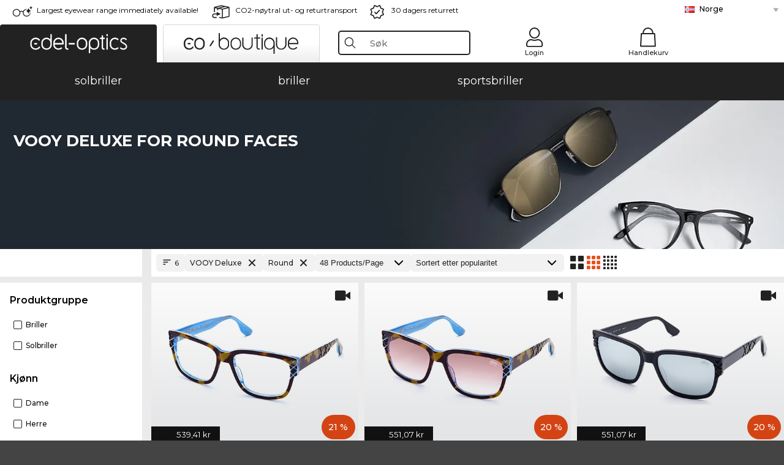

--- FILE ---
content_type: text/html; charset=utf-8
request_url: https://www.edel-optics.no/VOOY-Deluxe-for-round-Faces.html
body_size: 37044
content:
<!DOCTYPE html><html lang="NO"><head>
    <script  type="text/javascript" nonce="nonce-G0tRWjED1GgRstbOFAMUinRLvQfE7Yss">
        // create dataLayer
        window.dataLayer = window.dataLayer || [];
        function gtag() {
            dataLayer.push(arguments);
        }

        // set 'denied' as default for both ad and analytics storage, as well as ad_user_data and ad_personalization,
        gtag('consent', 'default', {
            ad_user_data: 'denied',
            ad_personalization: 'denied',
            ad_storage: 'denied',
            analytics_storage: 'denied',
            wait_for_update: 4000 // milliseconds to wait for update
        });

    </script>
<!-- Google Tag Manager -->
<script   nonce="nonce-MkVCSBpppfrb0GTaPvFHs4z3ZRDCaEvl">(function(w,d,s,l,i){w[l]=w[l]||[];w[l].push({'gtm.start':
new Date().getTime(),event:'gtm.js'});var f=d.getElementsByTagName(s)[0],
j=d.createElement(s),dl=l!='dataLayer'?'&l='+l:'';j.async=true;j.src=
'https://www.googletagmanager.com/gtm.js?id='+i+dl;f.parentNode.insertBefore(j,f);
})(window,document,'script','dataLayer','GTM-MQ7F453');</script>
<!-- End Google Tag Manager -->
<title>Buy VOOY Deluxe online at low prices</title>
<link rel="shortcut icon" href="/edel-optics/favicon.ico" />
<link rel="manifest" href="/edel-optics/site.webmanifest" crossorigin="use-credentials" />
<base href="/" />
<meta name="google-site-verification" content="Q4YixlgM4uUl7hGDq3AxubQ1JISPEZWlLrg2rVrrV5c" />
<meta name="facebook-domain-verification" content="4dod2tdzio8qrh6j71x6w1ao1ducm1" />
<meta http-equiv="Content-Type" content="text/html; charset=utf-8"/>
<meta http-equiv="language" content="no" />
<meta name="msvalidate.01" content="BC5A2C528FFB6EB9F453FCA2545C5E03" />
<meta http-equiv="imagetoolbar" content="no" />
<meta name="google" content="notranslate"/>
<meta name="language" content="no" />
<meta name="content-language" content="no" />
<meta name="mobile-web-app-capable" content="yes" />
<meta name="apple-mobile-web-app-status-bar-style" content="black-translucent" />
<meta name="viewport" content="width=device-width" />
<meta name="mobile-web-app-capable" content="yes" />
<meta name="apple-mobile-web-app-status-bar-style" content="black" />
<meta name="format-detection" content="telephone=no" />
<meta name="p:domain_verify" content="9d4cc17bdb7e58e38e8df1047c273ea9"/>
<meta name="title" content="Buy VOOY Deluxe online at low prices" />
<meta name="keywords" content="Buy VOOY Deluxe online at low prices" />
<meta name="description" content="Kjøp eller bestill 6 VOOY Deluxe for round Faces rimelig i vår nettbutikk. [delivery-condition]" />
<meta name="robots" content="all,index,follow" />


<link   href="/edel-shop/css/swiper-bundle.css?r694" rel="stylesheet">

<script src="/edel-shop/js/swiper-bundle.min.js?r694"></script>
<link rel="alternate" hreflang="he-il" href="https://www.edel-optics.co.il/VOOY-Deluxe-for-round-Faces.html" />
<link rel="alternate" hreflang="tr-tr" href="https://www.edel-optics.com.tr/VOOY-Deluxe-for-round-Faces.html" />
<link rel="alternate" hreflang="pt-br" href="https://www.edel-optics.com.br/VOOY-Deluxe-for-round-Faces.html" />
<link rel="alternate" hreflang="es-mx" href="https://www.edel-optics.mx/VOOY-Deluxe-for-cara-redonda-Faces.html" />
<link rel="alternate" hreflang="es-cl" href="https://www.edel-optics.cl/VOOY-Deluxe-for-cara-redonda-Faces.html" />
<link rel="alternate" hreflang="mt-mt" href="https://www.edel-optics.com.mt/VOOY-Deluxe-for-round-Faces.html" />
<link rel="alternate" hreflang="en-mt" href="https://www.edel-optics.com.mt/VOOY-Deluxe-for-round-Faces.html" />
<link rel="alternate" hreflang="no-no" href="https://www.edel-optics.no/VOOY-Deluxe-for-round-Faces.html" />
<link rel="alternate" hreflang="lv-lv" href="https://www.edel-optics.lv/VOOY-Deluxe-for-round-Faces.html" />
<link rel="alternate" hreflang="fr-ca" href="https://www.edel-optics.ca/VOOY-Deluxe-pour-visage-rond.html" />
<link rel="alternate" hreflang="en-ca" href="https://www.edel-optics.ca/VOOY-Deluxe-for-round-Faces.html" />
<link rel="alternate" hreflang="fi-fi" href="https://www.edel-optics.fi/VOOY-Deluxe-for-pyöreä-Faces.html" />
<link rel="alternate" hreflang="et-ee" href="https://www.edel-optics.ee/VOOY-Deluxe-for-round-Faces.html" />
<link rel="alternate" hreflang="sl-si" href="https://www.edel-optics.si/VOOY-Deluxe-for-round-Faces.html" />
<link rel="alternate" hreflang="lt-lt" href="https://www.edel-optics.lt/VOOY-Deluxe-for-round-Faces.html" />
<link rel="alternate" hreflang="el-cy" href="https://www.edel-optics.com.cy/VOOY-Deluxe-for-round-Faces.html" />
<link rel="alternate" hreflang="sk-sk" href="https://www.edel-optics.sk/VOOY-Deluxe-for-round-Faces.html" />
<link rel="alternate" hreflang="bg-bg" href="https://www.edel-optics.bg/VOOY-Deluxe-for-кръгло-лице-Faces.html" />
<link rel="alternate" hreflang="en-us" href="https://www.edel-optics.com/VOOY-Deluxe-for-round-Faces.html" />
<link rel="alternate" hreflang="hr-hr" href="https://www.edel-optics.hr/VOOY-Deluxe-for-round-Faces.html" />
<link rel="alternate" hreflang="pt-pt" href="https://www.edel-optics.pt/VOOY-Deluxe-for-round-Faces.html" />
<link rel="alternate" hreflang="en-gb" href="https://www.edel-optics.co.uk/VOOY-Deluxe-for-round-Faces.html" />
<link rel="alternate" hreflang="cs-cz" href="https://www.edel-optics.cz/VOOY-Deluxe-pro-kulatý-tvář.html" />
<link rel="alternate" hreflang="el-gr" href="https://www.edel-optics.gr/VOOY-Deluxe-for-στρογγυλό-Faces.html" />
<link rel="alternate" hreflang="it-it" href="https://www.edel-optics.it/VOOY-Deluxe-for-viso-rotondo-Faces.html" />
<link rel="alternate" hreflang="hu-hu" href="https://www.edel-optics.hu/VOOY-Deluxe-kerek-arcnak.html" />
<link rel="alternate" hreflang="en-ie" href="https://www.edel-optics.ie/VOOY-Deluxe-for-round-Faces.html" />
<link rel="alternate" hreflang="sv-se" href="https://www.edel-optics.se/VOOY-Deluxe-till-rund-ansiktsform.html" />
<link rel="alternate" hreflang="ro-ro" href="https://www.edel-optics.ro/VOOY-Deluxe-pentru-față-rotundă.html" />
<link rel="alternate" hreflang="fr-be" href="https://www.edel-optics.be/VOOY-Deluxe-pour-visage-rond.html" />
<link rel="alternate" hreflang="nl-be" href="https://www.edel-optics.be/VOOY-Deluxe-voor-ronde-gezichten.html" />
<link rel="alternate" hreflang="es-es" href="https://www.edel-optics.es/VOOY-Deluxe-for-cara-redonda-Faces.html" />
<link rel="alternate" hreflang="fr-fr" href="https://www.edel-optics.fr/VOOY-Deluxe-pour-visage-rond.html" />
<link rel="alternate" hreflang="de-at" href="https://www.edel-optics.at/VOOY-Deluxe-für-rundes-gesichtes-Gesicht.html" />
<link rel="alternate" hreflang="pl-pl" href="https://www.edel-optics.pl/VOOY-Deluxe-kształt-twarzy-okrągła.html" />
<link rel="alternate" hreflang="da-dk" href="https://www.edel-optics.dk/VOOY-Deluxe-til-rundt-ansigt.html" />
<link rel="alternate" hreflang="it-ch" href="https://www.edel-optics.ch/VOOY-Deluxe-for-viso-rotondo-Faces.html" />
<link rel="alternate" hreflang="fr-ch" href="https://www.edel-optics.ch/VOOY-Deluxe-pour-visage-rond.html" />
<link rel="alternate" hreflang="de-ch" href="https://www.edel-optics.ch/VOOY-Deluxe-für-rundes-gesichtes-Gesicht.html" />
<link rel="alternate" hreflang="nl-nl" href="https://www.edel-optics.nl/VOOY-Deluxe-voor-ronde-gezichten.html" />
<link rel="alternate" hreflang="de-de" href="https://www.edel-optics.de/VOOY-Deluxe-für-rundes-gesichtes-Gesicht.html" />

<link rel="stylesheet"  type="text/css" href="/edel-optics/css/min_all_.no.css?r694"  />
<link rel="stylesheet" type="text/css" href="https://www.edel-optics.no/edel-shop/css/base64_images_desktop.css?r694" />
                <script type="text/javascript" data-cmp-ab="1" src="https://cdn.consentmanager.net/delivery/autoblocking/bb1b7de872774.js" data-cmp-host="c.delivery.consentmanager.net" data-cmp-cdn="cdn.consentmanager.net" data-cmp-codesrc="0"></script>
                <script src="https://www.edel-optics.no/edel-shop/js/mini_all.js?r6949999"  type="text/javascript"></script>

<script src="/edel-shop/js/image-zoom-min-click.js?r694"></script>
<script type="text/javascript">var eoBaseSelection = {"sProductType":"eoProductsGlassesKeywordTreesVooyDeluxe","pgl_aFaceShape-round":"round","sPageDesignType":"","sGoogleShoppingPageDesignType":""};
                    var eoStatic = {
                        APIUrl:"/",
                        sPromotion:"",
                        sSourceChannel:"google",
                        sCountry:"NO",
                        sGeo:"US",
                        sSelectedPageId:"page-list",
                        sRequestUri:"www.edel-optics.no/VOOY-Deluxe-for-round-Faces.html"    ,
                        sLenssystem:"/Lenssystem.html"    ,
                        referer: window.eoReferrer,
                        iLineItems:4,
                        bBoutique:false,
                        sType: "eoProductsGlassesKeywordTreesVooyDeluxe",
                        bCartAjax: true,
                        sLiveEnvironment: ""
                    };
                    var eoSearchUrl = "Søk.html";
                    var eoDebugData = {"gip":"US","lid":"no_NO","Page":1,"type":"eoProductsGlassesSunglasses","backoffice":false};
                    var eoNotFound = "";
             </script><script type="text/javascript">  var bLux = false; </script>

<style type="text/css">
                      @font-face{font-family:Montserrat;font-style:normal;font-weight:300;src:local('Montserrat Light'),local('Montserrat-Light'),url(https://fonts.gstatic.com/s/montserrat/v12/IVeH6A3MiFyaSEiudUMXExNcqx07xvyppV96iFRdwiM.woff2) format('woff2');unicode-range:U+0460-052F,U+1C80-1C88,U+20B4,U+2DE0-2DFF,U+A640-A69F,U+FE2E-FE2F}@font-face{font-family:Montserrat;font-style:normal;font-weight:300;src:local('Montserrat Light'),local('Montserrat-Light'),url(https://fonts.gstatic.com/s/montserrat/v12/IVeH6A3MiFyaSEiudUMXE-fhZE2STYI3KzBGzrJG_ik.woff2) format('woff2');unicode-range:U+0400-045F,U+0490-0491,U+04B0-04B1,U+2116}@font-face{font-family:Montserrat;font-style:normal;font-weight:300;src:local('Montserrat Light'),local('Montserrat-Light'),url(https://fonts.gstatic.com/s/montserrat/v12/IVeH6A3MiFyaSEiudUMXE_oTkEokFSrSpvYSpZOeZRs.woff2) format('woff2');unicode-range:U+0102-0103,U+0110-0111,U+1EA0-1EF9,U+20AB}@font-face{font-family:Montserrat;font-style:normal;font-weight:300;src:local('Montserrat Light'),local('Montserrat-Light'),url(https://fonts.gstatic.com/s/montserrat/v12/IVeH6A3MiFyaSEiudUMXE0_0lycXMw8PhobHtu2Qgco.woff2) format('woff2');unicode-range:U+0100-024F,U+0259,U+1E00-1EFF,U+20A0-20AB,U+20AD-20CF,U+2C60-2C7F,U+A720-A7FF}@font-face{font-family:Montserrat;font-style:normal;font-weight:300;src:local('Montserrat Light'),local('Montserrat-Light'),url(https://fonts.gstatic.com/s/montserrat/v12/IVeH6A3MiFyaSEiudUMXE8u2Q0OS-KeTAWjgkS85mDg.woff2) format('woff2');unicode-range:U+0000-00FF,U+0131,U+0152-0153,U+02BB-02BC,U+02C6,U+02DA,U+02DC,U+2000-206F,U+2074,U+20AC,U+2122,U+2212,U+2215}@font-face{font-family:Montserrat;font-style:normal;font-weight:400;src:local('Montserrat Regular'),local('Montserrat-Regular'),url(https://fonts.gstatic.com/s/montserrat/v12/rBHvpRWBkgyW99dXT88n7yEAvth_LlrfE80CYdSH47w.woff2) format('woff2');unicode-range:U+0460-052F,U+1C80-1C88,U+20B4,U+2DE0-2DFF,U+A640-A69F,U+FE2E-FE2F}@font-face{font-family:Montserrat;font-style:normal;font-weight:400;src:local('Montserrat Regular'),local('Montserrat-Regular'),url(https://fonts.gstatic.com/s/montserrat/v12/NX1NravqaXESu9fFv7KuqiEAvth_LlrfE80CYdSH47w.woff2) format('woff2');unicode-range:U+0400-045F,U+0490-0491,U+04B0-04B1,U+2116}@font-face{font-family:Montserrat;font-style:normal;font-weight:400;src:local('Montserrat Regular'),local('Montserrat-Regular'),url(https://fonts.gstatic.com/s/montserrat/v12/SKK6Nusyv8QPNMtI4j9J2yEAvth_LlrfE80CYdSH47w.woff2) format('woff2');unicode-range:U+0102-0103,U+0110-0111,U+1EA0-1EF9,U+20AB}@font-face{font-family:Montserrat;font-style:normal;font-weight:400;src:local('Montserrat Regular'),local('Montserrat-Regular'),url(https://fonts.gstatic.com/s/montserrat/v12/gFXtEMCp1m_YzxsBpKl68iEAvth_LlrfE80CYdSH47w.woff2) format('woff2');unicode-range:U+0100-024F,U+0259,U+1E00-1EFF,U+20A0-20AB,U+20AD-20CF,U+2C60-2C7F,U+A720-A7FF}@font-face{font-family:Montserrat;font-style:normal;font-weight:400;src:local('Montserrat Regular'),local('Montserrat-Regular'),url(https://fonts.gstatic.com/s/montserrat/v12/zhcz-_WihjSQC0oHJ9TCYPk_vArhqVIZ0nv9q090hN8.woff2) format('woff2');unicode-range:U+0000-00FF,U+0131,U+0152-0153,U+02BB-02BC,U+02C6,U+02DA,U+02DC,U+2000-206F,U+2074,U+20AC,U+2122,U+2212,U+2215}@font-face{font-family:Montserrat;font-style:normal;font-weight:500;src:local('Montserrat Medium'),local('Montserrat-Medium'),url(https://fonts.gstatic.com/s/montserrat/v12/BYPM-GE291ZjIXBWrtCwegfbXzrQSAAEBIYSBdOJ6AI.woff2) format('woff2');unicode-range:U+0460-052F,U+1C80-1C88,U+20B4,U+2DE0-2DFF,U+A640-A69F,U+FE2E-FE2F}@font-face{font-family:Montserrat;font-style:normal;font-weight:500;src:local('Montserrat Medium'),local('Montserrat-Medium'),url(https://fonts.gstatic.com/s/montserrat/v12/BYPM-GE291ZjIXBWrtCweihRd9EcKnxd5WrMWY0Fr3U.woff2) format('woff2');unicode-range:U+0400-045F,U+0490-0491,U+04B0-04B1,U+2116}@font-face{font-family:Montserrat;font-style:normal;font-weight:500;src:local('Montserrat Medium'),local('Montserrat-Medium'),url(https://fonts.gstatic.com/s/montserrat/v12/BYPM-GE291ZjIXBWrtCwegoO3BxTt7eneo3rZcXyZuQ.woff2) format('woff2');unicode-range:U+0102-0103,U+0110-0111,U+1EA0-1EF9,U+20AB}@font-face{font-family:Montserrat;font-style:normal;font-weight:500;src:local('Montserrat Medium'),local('Montserrat-Medium'),url(https://fonts.gstatic.com/s/montserrat/v12/BYPM-GE291ZjIXBWrtCwemPHx8QIAbG0MeMM9fVyzAY.woff2) format('woff2');unicode-range:U+0100-024F,U+0259,U+1E00-1EFF,U+20A0-20AB,U+20AD-20CF,U+2C60-2C7F,U+A720-A7FF}@font-face{font-family:Montserrat;font-style:normal;font-weight:500;src:local('Montserrat Medium'),local('Montserrat-Medium'),url(https://fonts.gstatic.com/s/montserrat/v12/BYPM-GE291ZjIXBWrtCwejOo-lJoxoMO4vrg2XwIHQk.woff2) format('woff2');unicode-range:U+0000-00FF,U+0131,U+0152-0153,U+02BB-02BC,U+02C6,U+02DA,U+02DC,U+2000-206F,U+2074,U+20AC,U+2122,U+2212,U+2215}@font-face{font-family:Montserrat;font-style:normal;font-weight:700;src:local('Montserrat Bold'),local('Montserrat-Bold'),url(https://fonts.gstatic.com/s/montserrat/v12/IQHow_FEYlDC4Gzy_m8fcude9INZm0R8ZMJUtfOsxrw.woff2) format('woff2');unicode-range:U+0460-052F,U+1C80-1C88,U+20B4,U+2DE0-2DFF,U+A640-A69F,U+FE2E-FE2F}@font-face{font-family:Montserrat;font-style:normal;font-weight:700;src:local('Montserrat Bold'),local('Montserrat-Bold'),url(https://fonts.gstatic.com/s/montserrat/v12/IQHow_FEYlDC4Gzy_m8fcrpHcMS0zZe4mIYvDKG2oeM.woff2) format('woff2');unicode-range:U+0400-045F,U+0490-0491,U+04B0-04B1,U+2116}@font-face{font-family:Montserrat;font-style:normal;font-weight:700;src:local('Montserrat Bold'),local('Montserrat-Bold'),url(https://fonts.gstatic.com/s/montserrat/v12/IQHow_FEYlDC4Gzy_m8fcjh33M2A-6X0bdu871ruAGs.woff2) format('woff2');unicode-range:U+0102-0103,U+0110-0111,U+1EA0-1EF9,U+20AB}@font-face{font-family:Montserrat;font-style:normal;font-weight:700;src:local('Montserrat Bold'),local('Montserrat-Bold'),url(https://fonts.gstatic.com/s/montserrat/v12/IQHow_FEYlDC4Gzy_m8fchHJTnCUrjaAm2S9z52xC3Y.woff2) format('woff2');unicode-range:U+0100-024F,U+0259,U+1E00-1EFF,U+20A0-20AB,U+20AD-20CF,U+2C60-2C7F,U+A720-A7FF}@font-face{font-family:Montserrat;font-style:normal;font-weight:700;src:local('Montserrat Bold'),local('Montserrat-Bold'),url(https://fonts.gstatic.com/s/montserrat/v12/IQHow_FEYlDC4Gzy_m8fcoWiMMZ7xLd792ULpGE4W_Y.woff2) format('woff2');unicode-range:U+0000-00FF,U+0131,U+0152-0153,U+02BB-02BC,U+02C6,U+02DA,U+02DC,U+2000-206F,U+2074,U+20AC,U+2122,U+2212,U+2215}@font-face{font-family:Montserrat;font-style:normal;font-weight:900;src:local('Montserrat Black'),local('Montserrat-Black'),url(https://fonts.gstatic.com/s/montserrat/v12/aEu-9ATAroJ1iN4zmQ55BqvmtpDkVk8Ra82A8AL7V0Q.woff2) format('woff2');unicode-range:U+0460-052F,U+1C80-1C88,U+20B4,U+2DE0-2DFF,U+A640-A69F,U+FE2E-FE2F}@font-face{font-family:Montserrat;font-style:normal;font-weight:900;src:local('Montserrat Black'),local('Montserrat-Black'),url(https://fonts.gstatic.com/s/montserrat/v12/aEu-9ATAroJ1iN4zmQ55BhM_lnCtUATOqR8j0WRFbzk.woff2) format('woff2');unicode-range:U+0400-045F,U+0490-0491,U+04B0-04B1,U+2116}@font-face{font-family:Montserrat;font-style:normal;font-weight:900;src:local('Montserrat Black'),local('Montserrat-Black'),url(https://fonts.gstatic.com/s/montserrat/v12/aEu-9ATAroJ1iN4zmQ55Bu4NfmXkMoD31PGgz7X31CU.woff2) format('woff2');unicode-range:U+0102-0103,U+0110-0111,U+1EA0-1EF9,U+20AB}@font-face{font-family:Montserrat;font-style:normal;font-weight:900;src:local('Montserrat Black'),local('Montserrat-Black'),url(https://fonts.gstatic.com/s/montserrat/v12/aEu-9ATAroJ1iN4zmQ55BsvbOpOevl3wWYjwFvepnDU.woff2) format('woff2');unicode-range:U+0100-024F,U+0259,U+1E00-1EFF,U+20A0-20AB,U+20AD-20CF,U+2C60-2C7F,U+A720-A7FF}@font-face{font-family:Montserrat;font-style:normal;font-weight:900;src:local('Montserrat Black'),local('Montserrat-Black'),url(https://fonts.gstatic.com/s/montserrat/v12/aEu-9ATAroJ1iN4zmQ55Bsjsb7Oq0o-uqUFW7Ygu5rM.woff2) format('woff2');unicode-range:U+0000-00FF,U+0131,U+0152-0153,U+02BB-02BC,U+02C6,U+02DA,U+02DC,U+2000-206F,U+2074,U+20AC,U+2122,U+2212,U+2215}
                    </style>
        </head><body class="eoCountry_US eoLanguage_no" ><!-- Google Tag Manager (noscript) -->
                <noscript><iframe src="https://www.googletagmanager.com/ns.html?id=GTM-MQ7F453"
                height="0" width="0" style="display:none;visibility:hidden"></iframe></noscript>
                <!-- End Google Tag Manager (noscript) --><div class="eoStickyInfoboxContainer"></div><div id="page-list" class="eoViews eoViewsPage eoViewsPageList"  ><div id="claim-bar" class="eoViews eoViewsClaimBar2025" itemscope itemtype="http://schema.org/Organization" ><meta itemprop="logo" content="https://img.edel-optics.com/frontend/classic_logo.png" /><meta itemprop="name" content="Edel-Optics GmbH" /><meta itemprop="url" content="https://www.edel-optics.no" /><div class="eoViewsClaimBarItem2025 eoClaimGlasses" tabindex="-1" onclick="$('#intern-menu').show();">Largest eyewear range immediately available!</div><div class="eoViewsClaimBarItem2025 eoBackshipping">CO2-nøytral ut- og returtransport</div><div class="eoViewsClaimBarItem2025 eoReturn30Days">30 dagers returrett</div><div class="eoViewsClaimBarItem2025 eoLanguageSelect"><nav class="eoCountryBox2025" aria-label="Country Select"><a class="eoCountryItem2025 eoFirst eoFlag_NO" href="https://www.edel-optics.no/VOOY-Deluxe-for-round-Faces.html" title="VOOY Deluxe for round Faces">Norge</a><a class="eoCountryItem2025 eoFlag_BE" href="https://www.edel-optics.be/VOOY-Deluxe-voor-ronde-gezichten.html?sLanguage=nl" title="VOOY Deluxe voor ronde gezichten">Belgia (Nl)</a><a class="eoCountryItem2025 eoFlag_BE" href="https://www.edel-optics.be/VOOY-Deluxe-pour-visage-rond.html?sLanguage=fr" title="VOOY Deluxe pour visage rond">Belgia (Fr)</a><a class="eoCountryItem2025 eoFlag_BR" href="https://www.edel-optics.com.br/VOOY-Deluxe-for-round-Faces.html" title="VOOY Deluxe for round Faces">Brasil</a><a class="eoCountryItem2025 eoFlag_BG" href="https://www.edel-optics.bg/VOOY-Deluxe-for-кръгло-лице-Faces.html" title="VOOY Deluxe for кръгло лице Faces">Bulgaria</a><a class="eoCountryItem2025 eoFlag_CA" href="https://www.edel-optics.ca/VOOY-Deluxe-for-round-Faces.html?sLanguage=en" title="VOOY Deluxe for round Faces">Canada (En)</a><a class="eoCountryItem2025 eoFlag_CA" href="https://www.edel-optics.ca/VOOY-Deluxe-pour-visage-rond.html?sLanguage=fr" title="VOOY Deluxe pour visage rond">Canada (Fr)</a><a class="eoCountryItem2025 eoFlag_CL" href="https://www.edel-optics.cl/VOOY-Deluxe-for-cara-redonda-Faces.html" title="VOOY Deluxe for cara redonda Faces">Chile</a><a class="eoCountryItem2025 eoFlag_DK" href="https://www.edel-optics.dk/VOOY-Deluxe-til-rundt-ansigt.html" title="VOOY Deluxe til rundt ansigt">Danmark</a><a class="eoCountryItem2025 eoFlag_EE" href="https://www.edel-optics.ee/VOOY-Deluxe-for-round-Faces.html" title="VOOY Deluxe for round Faces">Estland</a><a class="eoCountryItem2025 eoFlag_FI" href="https://www.edel-optics.fi/VOOY-Deluxe-for-pyöreä-Faces.html" title="VOOY Deluxe for pyöreä Faces">Finland</a><a class="eoCountryItem2025 eoFlag_FR" href="https://www.edel-optics.fr/VOOY-Deluxe-pour-visage-rond.html" title="VOOY Deluxe pour visage rond">Frankrike</a><a class="eoCountryItem2025 eoFlag_GR" href="https://www.edel-optics.gr/VOOY-Deluxe-for-στρογγυλό-Faces.html" title="VOOY Deluxe for στρογγυλό Faces">Hellas</a><a class="eoCountryItem2025 eoFlag_IE" href="https://www.edel-optics.ie/VOOY-Deluxe-for-round-Faces.html" title="VOOY Deluxe for round Faces">Irland</a><a class="eoCountryItem2025 eoFlag_IL" href="https://www.edel-optics.co.il/VOOY-Deluxe-for-round-Faces.html" title="VOOY Deluxe for round Faces">Israel</a><a class="eoCountryItem2025 eoFlag_IT" href="https://www.edel-optics.it/VOOY-Deluxe-for-viso-rotondo-Faces.html" title="VOOY Deluxe for viso rotondo Faces">Italia</a><a class="eoCountryItem2025 eoFlag_HR" href="https://www.edel-optics.hr/VOOY-Deluxe-for-round-Faces.html" title="VOOY Deluxe for round Faces">Kroatia</a><a class="eoCountryItem2025 eoFlag_CY" href="https://www.edel-optics.com.cy/VOOY-Deluxe-for-round-Faces.html" title="VOOY Deluxe for round Faces">Kypros</a><a class="eoCountryItem2025 eoFlag_LV" href="https://www.edel-optics.lv/VOOY-Deluxe-for-round-Faces.html" title="VOOY Deluxe for round Faces">Latvia</a><a class="eoCountryItem2025 eoFlag_LT" href="https://www.edel-optics.lt/VOOY-Deluxe-for-round-Faces.html" title="VOOY Deluxe for round Faces">Litauen</a><a class="eoCountryItem2025 eoFlag_MT" href="https://www.edel-optics.com.mt/VOOY-Deluxe-for-round-Faces.html?sLanguage=en" title="VOOY Deluxe for round Faces">Malta (En)</a><a class="eoCountryItem2025 eoFlag_MT" href="https://www.edel-optics.com.mt/VOOY-Deluxe-for-round-Faces.html?sLanguage=mt" title="VOOY Deluxe for round Faces">Malta (Mt)</a><a class="eoCountryItem2025 eoFlag_MX" href="https://www.edel-optics.mx/VOOY-Deluxe-for-cara-redonda-Faces.html" title="VOOY Deluxe for cara redonda Faces">Mexiko</a><a class="eoCountryItem2025 eoFlag_NL" href="https://www.edel-optics.nl/VOOY-Deluxe-voor-ronde-gezichten.html" title="VOOY Deluxe voor ronde gezichten">Nederland</a><a class="eoCountryItem2025 eoFlag_PL" href="https://www.edel-optics.pl/VOOY-Deluxe-kształt-twarzy-okrągła.html" title="VOOY Deluxe kształt twarzy okrągła">Polen</a><a class="eoCountryItem2025 eoFlag_PT" href="https://www.edel-optics.pt/VOOY-Deluxe-for-round-Faces.html" title="VOOY Deluxe for round Faces">Portugal</a><a class="eoCountryItem2025 eoFlag_RO" href="https://www.edel-optics.ro/VOOY-Deluxe-pentru-față-rotundă.html" title="VOOY Deluxe pentru față rotundă">Romania</a><a class="eoCountryItem2025 eoFlag_SK" href="https://www.edel-optics.sk/VOOY-Deluxe-for-round-Faces.html" title="VOOY Deluxe for round Faces">Slovakia</a><a class="eoCountryItem2025 eoFlag_SI" href="https://www.edel-optics.si/VOOY-Deluxe-for-round-Faces.html" title="VOOY Deluxe for round Faces">Slovenia</a><a class="eoCountryItem2025 eoFlag_ES" href="https://www.edel-optics.es/VOOY-Deluxe-for-cara-redonda-Faces.html" title="VOOY Deluxe for cara redonda Faces">Spania</a><a class="eoCountryItem2025 eoFlag_GB" href="https://www.edel-optics.co.uk/VOOY-Deluxe-for-round-Faces.html" title="VOOY Deluxe for round Faces">Storbritannia</a><a class="eoCountryItem2025 eoFlag_CH" href="https://www.edel-optics.ch/VOOY-Deluxe-für-rundes-gesichtes-Gesicht.html?sLanguage=de" title="VOOY Deluxe für rundes gesichtes Gesicht">Sveits (De)</a><a class="eoCountryItem2025 eoFlag_CH" href="https://www.edel-optics.ch/VOOY-Deluxe-pour-visage-rond.html?sLanguage=fr" title="VOOY Deluxe pour visage rond">Sveits (Fr)</a><a class="eoCountryItem2025 eoFlag_CH" href="https://www.edel-optics.ch/VOOY-Deluxe-for-viso-rotondo-Faces.html?sLanguage=it" title="VOOY Deluxe for viso rotondo Faces">Sveits (It)</a><a class="eoCountryItem2025 eoFlag_SE" href="https://www.edel-optics.se/VOOY-Deluxe-till-rund-ansiktsform.html" title="VOOY Deluxe till rund ansiktsform">Sverige</a><a class="eoCountryItem2025 eoFlag_CZ" href="https://www.edel-optics.cz/VOOY-Deluxe-pro-kulatý-tvář.html" title="VOOY Deluxe pro kulatý tvář">Tsjekkia</a><a class="eoCountryItem2025 eoFlag_TR" href="https://www.edel-optics.com.tr/VOOY-Deluxe-for-round-Faces.html" title="VOOY Deluxe for round Faces">Tyrkia</a><a class="eoCountryItem2025 eoFlag_DE" href="https://www.edel-optics.de/VOOY-Deluxe-für-rundes-gesichtes-Gesicht.html" title="VOOY Deluxe für rundes gesichtes Gesicht">Tyskland</a><a class="eoCountryItem2025 eoFlag_HU" href="https://www.edel-optics.hu/VOOY-Deluxe-kerek-arcnak.html" title="VOOY Deluxe kerek arcnak">Ungarn</a><a class="eoCountryItem2025 eoFlag_AT" href="https://www.edel-optics.at/VOOY-Deluxe-für-rundes-gesichtes-Gesicht.html" title="VOOY Deluxe für rundes gesichtes Gesicht">Østerrike</a></nav></div></div><nav id="header-menu" class="eoViews eoViewsHeaderMenu"  ><div class="eoNewHeader on_page_edeloptics">
                        <div class="eoNewHeaderItem eoNewHeaderSelect">            <script>
            function gotoBoutique(url){
                location.href = ""+url;
            }
            function gotoEdeloptics(url){
                location.href = ""+url;
            }
            </script>
                <div class="eoNewHeaderSelectItem eoNewHeaderSelectActive on_page_edeloptics" role="button" onclick="gotoEdeloptics('')" style="cursor:pointer;" tabindex="0">
                    <img class="logo_desktop" src="//img.edel-optics.com/frontend/EO_Logo_Desktop_Dark_1.svg" alt="Edel-Optics Logo">
                     <img class="logo_mobile" src="//img.edel-optics.com/frontend/EO_Logo_Mobile_Dark_1.svg" alt="Edel-Optics Logo">
                </div>
                <div class="eoNewHeaderSelectItem  eoNewHeaderSelectDeActive on_page_edeloptics" role="button" onclick="gotoBoutique('/Boutique-VOOY-Deluxe.html')" style="cursor:pointer;" tabindex="0">
                    <div class="gradienTabColor on_page_edeloptics">
                       <img class="logo_desktop" src="//img.edel-optics.com/frontend/EOB_Logo_Desktop_Light_1.svg"  alt="Edel-Optics Boutique Logo">
                       <img class="logo_mobile" src="//img.edel-optics.com/frontend/EOB_Logo_Mobile_Light_1.svg"  alt="Edel-Optics Boutique Logo">
                    </div>
                </div>
        </div>
                        <div class="eoNewHeaderItem eoNewHeaderSearchBox"><div class="eoViews eoViewsHeaderMenuSearchBox typ_"  ><div class="eoViewsButtonLabel">
                                            <div class="eoSearchContainer">
                <div class="eoSearchBoxInputWrapper">
                    <input
                      class="eoSearchBox"
                      name="search"
                      placeholder="Søk"
                      value=""
                      autocomplete="off"
                      type="text" />
                    <div role="button" aria-label="Clear" class="eoSearchBoxClearButton" onclick="clearSearchBox();"></div>
                </div>
                <div class="eoSuggestions">
                    <div role="button" tabindex="-1" class="eoShowAllSearchResults" onclick="searchProducts(currentInput);">
                        
                    </div>
                </div>
                <div id="eoSearchBoxOverlay" onclick="closeSearchBoxOverlay()"></div>
           </div>
                          </div></div></div>
                        <div class="eoNewHeaderItem eoNewHeaderIcons">    <div onclick="openSearchBoxMobile();" class="eoNewHeaderIconsItems searchboxHeaderItem">
        <div class="searchIcons edeloptics_icon "></div>
        <span class="nav_icon_text">
            <a>
                Søk
            </a>
        </span>
    </div>
    <div class="eoNewHeaderIconsItems">
        <div onclick="location.href='/Customer-area-login.html';" class="loginIcons edeloptics_icon "></div>
        <span class="nav_icon_text">
            <a href="/Customer-area-login.html">
                Login
            </a>
        </span>
    </div>
    <div class="eoNewHeaderIconsItems" style="  display:none;  ">
        <div onclick="location.href='/bookmarks.html'" class="wishIcons edeloptics_icon ">
            <div class="BOOKMARKS_INFO_COUNT">0</div>
        </div>
        <span class="nav_icon_text">
            <a href ="/bookmarks.html">
                Favorites
            </a>
        </span>
    </div>
    <div class="eoNewHeaderIconsItems">
        <div class="cartIcons edeloptics_icon" onclick="window.location='/Handlekurv.html'">
            <div class="CART_INFO_COUNT">0</div>
        </div>
        <span class="nav_icon_text cartIconsText">
            <a href="/Handlekurv.html">
                Handlekurv
            </a>
        </span>
        <div class="CART_INFO_CONTAINER"></div>
    </div><div class="eoNewHeaderIconsItems" >&nbsp;</div></div>
                </div>

                <div class="desktop_info_cart_empty">Your basket is empty.</div>

                <div class="eoNewHeaderMobile">
                            <div class="mobileHeaderIcons">
        
        <a class="eoNewHeaderIconsItems" href="javascript: openSearchBoxMobile(); void(0);" aria-label="Search">
            <div class="mobile_search_icon mobile_icon " aria-label="Search Icon"></div>
        </a>
        <a class="eoNewHeaderIconsItems" href="/Customer-area-login.html" aria-label="Login">
            <div class="mobile_people_icon mobile_icon " aria-label="Login Icon"></div>
        </a>
        <a class="eoNewHeaderIconsItems" href="/bookmarks.html" aria-label="Bookmarks"  style="display:none;" >
            <div class="mobile_wish_icon mobile_icon " aria-label="Bookmark Icon">
                <div class="BOOKMARKS_INFO_COUNT">0</div>
            </div>
        </a>
        <a class="eoNewHeaderIconsItems" href="javascript: gotoMobileCart('Handlekurv.html','Your basket is empty.'); void(0);" aria-label="Cart">
            <div class="mobile_cart_icon  mobile_icon  cartclickpoint" aria-label="Cart Icon">
                <div class="CART_INFO_COUNT">0</div>
            </div>
            <div class="CART_INFO_CONTAINER"></div>
        </a>
    </div>    <script>
        let gotoMobileCart = function(url, labelText){
            const count = $(".CART_INFO_COUNT").html();
            if(count > 0){
                 location.href = '/' + url;
            }else{
                $(".eoNewHeaderNavMobile").after('<div class="info_cart_empty" onclick="$(this).remove();">' + labelText + '</div>');
                setTimeout(() => $('.info_cart_empty').remove(), 2200);
            }
        }
    </script>
                </div>
                <div class="eoNewHeaderNavMobile">
                                <script>
            function onFilter() { eoListView.faceteCloseOpen(); }
            </script>


             

            <a class="eoNewHeaderNavMobileItem  " href="/solbriller.html">
                solbriller
            </a>
            <a class="eoNewHeaderNavMobileItem " href="/briller.html">
                briller
            </a>
        
            <a class="eoNewHeaderNavMobileItem " href="/sportsbriller.html">
                sportsbriller
            </a>
            
                </div>
        </nav><div id="mega-menu" class="eoViews eoViewsMegaMenu"  ><ul class="eoViewsMegaMenuItem eoNoSelect "><li id="dropdown-sunglasses" class="eoViews eoViewsDropDownMenu eoViewsMegaMenuSunglasses right"  ><table style=" border-collapse: collapse;"><tr><td style="padding:0; margin:0;width:45%;
                    background-repeat: repeat-x;
                    background-position:left center;
            ;">&nbsp;</td><td class="eotdBorderMenu" style="padding:0; margin:0;width:145px"><div style="border:0px solid #111;margin-top:10px;"><a  style="font-size: 14px;display: block;border:0 solid green;width:145px" class="eoMegaMenuTitleTxteoProductsGlassesSunglasses MainMenuItemHref" href="/solbriller.html" title="solbriller"><span class="eoMeganuInnerSpan">solbriller</span><div class="eoViewsMenuBridge"></div></a></div></td><td style="padding:0; margin:0;width:45%;
                    background-repeat: repeat-x;
                    background-position:left center;
            ;"></td></tr></table><div class="eoViewsDropDownMenuContent  eoViewsWideMenu" onmouseover="(event || window.event).cancelBubble=true;return false"><div class="eoViewsDropDownMenuInnerContent"><div class="eoViewsDropDownMenuScreenColumn eoViewsDropDownMenuScreenColumnNoBrand"><div class="eoViewsDropDownMenuBlock"><h3>Kjønn</h3><div class="eoViewsDropDownMenuItem"><a href="/herresolbriller.html" title="herresolbriller">herre</a></div><div class="eoViewsDropDownMenuItem"><a href="/damesolbriller.html" title="damesolbriller">dame</a></div><div class="eoViewsDropDownMenuItem"><a href="/Juniorsolbriller.html" title="Juniorsolbriller">Junior</a></div></div><div class="eoViewsDropDownMenuBlock"><h3>Egenskaper</h3><div class="eoViewsDropDownMenuItem"><a href="/solbriller-Nyheter.html" title="solbriller Nyheter">Nyheter</a></div><div class="eoViewsDropDownMenuItem"><a href="/solbriller-Sale.html" title="solbriller Sale">Sale</a></div><div class="eoViewsDropDownMenuItem"><a href="/solbriller-På-lager.html" title="solbriller På lager">På lager</a></div></div><div class="eoViewsDropDownMenuBlock"><div class="eoViewsDropDownMenuItem"><a href="/StyleDEAL-solbriller.html"  title="StyleDEAL">StyleDEAL</a></div><div class="eoViewsDropDownMenuItem"><a href="/EYO.html"  title="EYO.html">EYO</a></div><div class="eoViewsDropDownMenuItem"><a href="/VOOY.html" title="VOOY.html">VOOY</a></div></div><div class="eoViewsDropDownMenuBlock eoViewsDropDownMenuBlockButtonContainer eoAllBrands"><a href="/solbriller.html" class="button tag-button-all-3" title="solbriller">all&nbsp;sunglasses</a></div></div><div class="eoViewsDropDownMenuScreenColumn eoViewsDropDownMenuScreenColumnNoBrand eoViewsDropDownMenuNoPhoneColumn"><div class="eoViewsDropDownMenuBlock"  id="eoProductsGlassesSunglasses_pgl_aFrameStyle"><h3>Innfatningens form</h3><div class="eoViewsDropDownMenuItem"><a href="/Rektangulær-solbriller.html" title="solbriller" class="imageblock tag-button-all-2" data-ref="0">
                        <img src="//img.edel-optics.com/frontend/productproperties/framestyle_rectangle_white.svg" alt="solbriller" />
                    <div class="imageblocklabel">Rektangulær</div></a></div><div class="eoViewsDropDownMenuItem"><a href="/Kvadratisk-solbriller.html" title="Rektangulær solbriller" class="imageblock tag-button-all-2" data-ref="1">
                        <img src="//img.edel-optics.com/frontend/productproperties/framestyle_square_white.svg" alt="Rektangulær solbriller" />
                    <div class="imageblocklabel">Kvadratisk</div></a></div><div class="eoViewsDropDownMenuItem"><a href="/Cat-Eye-solbriller.html" title="Kvadratisk solbriller" class="imageblock tag-button-all-2" data-ref="2">
                        <img src="//img.edel-optics.com/frontend/productproperties/framestyle_cat-eye_white.svg" alt="Kvadratisk solbriller" />
                    <div class="imageblocklabel">Cat-Eye</div></a></div><div class="eoViewsDropDownMenuItem"><a href="/Pilot-solbriller.html" title="Cat-Eye solbriller" class="imageblock tag-button-all-2" data-ref="3">
                        <img src="//img.edel-optics.com/frontend/productproperties/framestyle_pilot_white.svg" alt="Cat-Eye solbriller" />
                    <div class="imageblocklabel">Pilot</div></a></div><div class="eoViewsDropDownMenuItem"><a href="/rund-solbriller.html" title="Pilot solbriller" class="imageblock tag-button-all-2" data-ref="4">
                        <img src="//img.edel-optics.com/frontend/productproperties/framestyle_round_white.svg" alt="Pilot solbriller" />
                    <div class="imageblocklabel">rund</div></a></div><div class="eoViewsDropDownMenuItem hidden"><a href="/Uregelmessig-solbriller.html" title="rund solbriller" class="imageblock tag-button-all-2" data-ref="5">
                        <img src="//img.edel-optics.com/frontend/productproperties/framestyle_irregular_white.svg" alt="rund solbriller" />
                    <div class="imageblocklabel">Uregelmessig</div></a></div><div class="eoViewsDropDownMenuItem hidden"><a href="/panorama-solbriller.html" title="Uregelmessig solbriller" class="imageblock tag-button-all-2" data-ref="6">
                        <img src="//img.edel-optics.com/frontend/productproperties/framestyle_panoramic_white.svg" alt="Uregelmessig solbriller" />
                    <div class="imageblocklabel">panorama</div></a></div><div class="eoViewsDropDownMenuItem hidden"><a href="/Oval-solbriller.html" title="panorama solbriller" class="imageblock tag-button-all-2" data-ref="7">
                        <img src="//img.edel-optics.com/frontend/productproperties/framestyle_oval_white.svg" alt="panorama solbriller" />
                    <div class="imageblocklabel">Oval</div></a></div><div class="eoViewsDropDownMenuItem hidden"><a href="/panto-solbriller.html" title="Oval solbriller" class="imageblock tag-button-all-2" data-ref="8">
                        <img src="//img.edel-optics.com/frontend/productproperties/framestyle_panto_white.svg" alt="Oval solbriller" />
                    <div class="imageblocklabel">panto</div></a></div><div class="eoViewsDropDownMenuItem hidden"><a href="/trapes-solbriller.html" title="panto solbriller" class="imageblock tag-button-all-2" data-ref="9">
                        <img src="//img.edel-optics.com/frontend/productproperties/framestyle_trapeze_white.svg" alt="panto solbriller" />
                    <div class="imageblocklabel">trapes</div></a></div><div class="eoViewsDropDownMenuItem hidden"><a href="/Browline-solbriller.html" title="trapes solbriller" class="imageblock tag-button-all-2" data-ref="10">
                        <img src="//img.edel-optics.com/frontend/productproperties/framestyle_browline_white.svg" alt="trapes solbriller" />
                    <div class="imageblocklabel">Browline</div></a></div><div class="eoViewsDropDownMenuItem eoViewsDropDownMenuItemNavigation"><a data-act="minus" data-context="eoProductsGlassesSunglasses_pgl_aFrameStyle"  style="display:none;">    <svg xmlns="http://www.w3.org/2000/svg" viewBox="0 0 640 640"  >
        <title>Caret Up Icon</title>
        <!--!Font Awesome Free v7.0.1 by @fontawesome - https://fontawesome.com License - https://fontawesome.com/license/free Copyright 2025 Fonticons, Inc.--><path fill="#fff" d="M297.4 169.4C309.9 156.9 330.2 156.9 342.7 169.4L534.7 361.4C547.2 373.9 547.2 394.2 534.7 406.7C522.2 419.2 501.9 419.2 489.4 406.7L320 237.3L150.6 406.6C138.1 419.1 117.8 419.1 105.3 406.6C92.8 394.1 92.8 373.8 105.3 361.3L297.3 169.3z"/>
    </svg></a><a data-act="plus" data-context="eoProductsGlassesSunglasses_pgl_aFrameStyle">    <svg xmlns="http://www.w3.org/2000/svg" viewBox="0 0 640 640"  >
        <title>Caret Down Icon</title>
        <!--!Font Awesome Free v7.0.1 by @fontawesome - https://fontawesome.com License - https://fontawesome.com/license/free Copyright 2025 Fonticons, Inc.--><path fill="#fff" d="M297.4 470.6C309.9 483.1 330.2 483.1 342.7 470.6L534.7 278.6C547.2 266.1 547.2 245.8 534.7 233.3C522.2 220.8 501.9 220.8 489.4 233.3L320 402.7L150.6 233.4C138.1 220.9 117.8 220.9 105.3 233.4C92.8 245.9 92.8 266.2 105.3 278.7L297.3 470.7z"/>
    </svg></a></div></div></div><div class="eoViewsDropDownMenuScreenColumn eoViewsDropDownMenuScreenColumnNoBrand eoViewsDropDownMenuNoTabletColumn"><div class="eoViewsDropDownMenuBlock"><h3 class="eoTopsellerTitle"> Top  </h3><div class="eoTopsellerBlock"><div class="eoViewsDropDownMenuItem"><a href="/Ray-Ban-solbriller.html"  title="Ray-Ban solbriller" class="imageblock brandlogos">
                        <img src="//img.edel-optics.com/brands/svg-white/Ray-Ban.svg" alt="Ray-Ban solbriller" class="topsellerlogo"/>
                    </a></div><div class="eoViewsDropDownMenuItem"><a href="/Oakley-solbriller.html"  title="Oakley solbriller" class="imageblock brandlogos">
                        <img src="//img.edel-optics.com/brands/svg-white/Oakley.svg" alt="Oakley solbriller" class="topsellerlogo"/>
                    </a></div><div class="eoViewsDropDownMenuItem"><a href="/Prada-solbriller.html"  title="Prada solbriller" class="imageblock brandlogos">
                        <img src="//img.edel-optics.com/brands/svg-white/Prada.svg" alt="Prada solbriller" class="topsellerlogo"/>
                    </a></div><div class="eoViewsDropDownMenuItem"><a href="/Miu-Miu-solbriller.html"  title="Miu Miu solbriller" class="imageblock brandlogos">
                        <img src="//img.edel-optics.com/brands/svg-white/Miu-Miu.svg" alt="Miu Miu solbriller" class="topsellerlogo"/>
                    </a></div><div class="eoViewsDropDownMenuItem"><a href="/Persol-solbriller.html"  title="Persol solbriller" class="imageblock brandlogos">
                        <img src="//img.edel-optics.com/brands/svg-white/Persol.svg" alt="Persol solbriller" class="topsellerlogo"/>
                    </a></div><div class="eoViewsDropDownMenuItem"><a href="/Carrera-solbriller.html"  title="Carrera solbriller" class="imageblock brandlogos">
                        <img src="//img.edel-optics.com/brands/svg-white/Carrera.svg" alt="Carrera solbriller" class="topsellerlogo"/>
                    </a></div></div></div></div><div class="eoViewsDropDownMenuScreenColumn eoViewsDropDownMenuScreenColumnBrand"><div class="eoViewsDropDownMenuBlock"><h3><span class="eoViewsDropDownMenuScreenColumnBrandTop">topp <span class="eoViewsDropDownMenu4Columns">56</span><span class="eoViewsDropDownMenu3Columns">45</span><span class="eoViewsDropDownMenu2Columns">30</span> Merker</span><span class="eoViewsDropDownMenuScreenColumnBrandAll all-brand-tag" style="display: none;">all brands</span></h3><div class="eoViewsDropDownMenuBlockScreenColumn eoViewsDropDownMenuBlockScreenColumnTopBrands"><div class="eoViewsDropDownMenuItem eoViewsDropDownMenuItem4Columns eoViewsDropDownMenuItem3Columns"><a href="/Adidas-solbriller.html"  title="Adidas solbriller">
                        Adidas</a></div><div class="eoViewsDropDownMenuItem "><a href="/Arnette-solbriller.html"  title="Arnette solbriller">
                        Arnette</a></div><div class="eoViewsDropDownMenuItem "><a href="/Boss-solbriller.html"  title="Boss solbriller">
                        Boss</a></div><div class="eoViewsDropDownMenuItem "><a href="/Burberry-solbriller.html"  title="Burberry solbriller">
                        Burberry</a></div><div class="eoViewsDropDownMenuItem eoViewsDropDownMenuItem4Columns eoViewsDropDownMenuItem3Columns"><a href="/Calvin-Klein-solbriller.html"  title="Calvin Klein solbriller">
                        Calvin Klein</a></div><div class="eoViewsDropDownMenuItem eoViewsDropDownMenuItem4Columns eoViewsDropDownMenuItem3Columns"><a href="/Carolina-Herrera-solbriller.html"  title="Carolina Herrera solbriller">
                        Carolina Herrera</a></div><div class="eoViewsDropDownMenuItem "><a href="/Carrera-solbriller.html"  title="Carrera solbriller">
                        Carrera</a></div><div class="eoViewsDropDownMenuItem eoViewsDropDownMenuItem4Columns"><a href="/Coach-solbriller.html"  title="Coach solbriller">
                        Coach</a></div><div class="eoViewsDropDownMenuItem "><a href="/DITA-solbriller.html"  title="DITA solbriller">
                        DITA<img style="border: none; height: 12px;  margin-top: 0; position: relative;top:5px;width:28px;" src="//img.edel-optics.de/frontend//EOB_Icon_white.svg" alt="Boutique Icon"></a></div><div class="eoViewsDropDownMenuItem "><a href="/David-Beckham-solbriller.html"  title="David Beckham solbriller">
                        David Beckham</a></div><div class="eoViewsDropDownMenuItem "><a href="/Dolce-and-Gabbana-solbriller.html"  title="Dolce &amp; Gabbana solbriller">
                        Dolce & Gabbana<img style="border: none; height: 12px;  margin-top: 0; position: relative;top:5px;width:28px;" src="//img.edel-optics.de/frontend//EOB_Icon_white.svg" alt="Boutique Icon"></a></div><div class="eoViewsDropDownMenuItem eoViewsDropDownMenuItem4Columns eoViewsDropDownMenuItem3Columns"><a href="/Dsquared2-solbriller.html"  title="Dsquared2 solbriller">
                        Dsquared2</a></div><div class="eoViewsDropDownMenuItem "><a href="/Emporio-Armani-solbriller.html"  title="Emporio Armani solbriller">
                        Emporio Armani</a></div><div class="eoViewsDropDownMenuItem eoViewsDropDownMenuItem4Columns eoViewsDropDownMenuItem3Columns"><a href="/Esprit-solbriller.html"  title="Esprit solbriller">
                        Esprit</a></div><div class="eoViewsDropDownMenuItem eoViewsDropDownMenuItem4Columns"><a href="/Fossil-solbriller.html"  title="Fossil solbriller">
                        Fossil</a></div><div class="eoViewsDropDownMenuItem eoViewsDropDownMenuItem3Columns"><a href="/Giorgio-Armani-solbriller.html"  title="Giorgio Armani solbriller">
                        Giorgio Armani</a></div><div class="eoViewsDropDownMenuItem eoViewsDropDownMenuItem3Columns eoViewsDropDownMenuItem2Columns"><a href="/Guess-solbriller.html"  title="Guess solbriller">
                        Guess</a></div><div class="eoViewsDropDownMenuItem eoViewsDropDownMenuItem2Columns"><a href="/Hugo-solbriller.html"  title="Hugo solbriller">
                        Hugo</a></div><div class="eoViewsDropDownMenuItem eoViewsDropDownMenuItem2Columns"><a href="/Isabel-Marant-solbriller.html"  title="Isabel Marant solbriller">
                        Isabel Marant</a></div><div class="eoViewsDropDownMenuItem eoViewsDropDownMenuItem2Columns"><a href="/Jimmy-Choo-solbriller.html"  title="Jimmy Choo solbriller">
                        Jimmy Choo<img style="border: none; height: 12px;  margin-top: 0; position: relative;top:5px;width:28px;" src="//img.edel-optics.de/frontend//EOB_Icon_white.svg" alt="Boutique Icon"></a></div><div class="eoViewsDropDownMenuItem eoViewsDropDownMenuItem2Columns"><a href="/Marc-Jacobs-solbriller.html"  title="Marc Jacobs solbriller">
                        Marc Jacobs<img style="border: none; height: 12px;  margin-top: 0; position: relative;top:5px;width:28px;" src="//img.edel-optics.de/frontend//EOB_Icon_white.svg" alt="Boutique Icon"></a></div><div class="eoViewsDropDownMenuItem eoViewsDropDownMenuItem2Columns"><a href="/Michael-Kors-solbriller.html"  title="Michael Kors solbriller">
                        Michael Kors</a></div><div class="eoViewsDropDownMenuItem eoViewsDropDownMenuItem2Columns"><a href="/Miu-Miu-solbriller.html"  title="Miu Miu solbriller">
                        Miu Miu<img style="border: none; height: 12px;  margin-top: 0; position: relative;top:5px;width:28px;" src="//img.edel-optics.de/frontend//EOB_Icon_white.svg" alt="Boutique Icon"></a></div></div><div class="eoViewsDropDownMenuBlockScreenColumn eoViewsDropDownMenuBlockScreenColumnTopBrands"><div class="eoViewsDropDownMenuItem eoViewsDropDownMenuItem4Columns"><a href="/Giorgio-Armani-solbriller.html"  title="Giorgio Armani solbriller">
                        Giorgio Armani</a></div><div class="eoViewsDropDownMenuItem eoViewsDropDownMenuItem4Columns"><a href="/Guess-solbriller.html"  title="Guess solbriller">
                        Guess</a></div><div class="eoViewsDropDownMenuItem eoViewsDropDownMenuItem4Columns"><a href="/Havaianas-solbriller.html"  title="Havaianas solbriller">
                        Havaianas</a></div><div class="eoViewsDropDownMenuItem eoViewsDropDownMenuItem4Columns eoViewsDropDownMenuItem3Columns"><a href="/Hugo-solbriller.html"  title="Hugo solbriller">
                        Hugo</a></div><div class="eoViewsDropDownMenuItem eoViewsDropDownMenuItem4Columns eoViewsDropDownMenuItem3Columns"><a href="/Humphreys-solbriller.html"  title="Humphreys solbriller">
                        Humphreys</a></div><div class="eoViewsDropDownMenuItem eoViewsDropDownMenuItem4Columns eoViewsDropDownMenuItem3Columns"><a href="/Isabel-Marant-solbriller.html"  title="Isabel Marant solbriller">
                        Isabel Marant</a></div><div class="eoViewsDropDownMenuItem eoViewsDropDownMenuItem4Columns eoViewsDropDownMenuItem3Columns"><a href="/Jimmy-Choo-solbriller.html"  title="Jimmy Choo solbriller">
                        Jimmy Choo<img style="border: none; height: 12px;  margin-top: 0; position: relative;top:5px;width:28px;" src="//img.edel-optics.de/frontend//EOB_Icon_white.svg" alt="Boutique Icon"></a></div><div class="eoViewsDropDownMenuItem eoViewsDropDownMenuItem4Columns eoViewsDropDownMenuItem3Columns"><a href="/Lacoste-solbriller.html"  title="Lacoste solbriller">
                        Lacoste</a></div><div class="eoViewsDropDownMenuItem eoViewsDropDownMenuItem4Columns eoViewsDropDownMenuItem3Columns"><a href="/Marc-Jacobs-solbriller.html"  title="Marc Jacobs solbriller">
                        Marc Jacobs<img style="border: none; height: 12px;  margin-top: 0; position: relative;top:5px;width:28px;" src="//img.edel-optics.de/frontend//EOB_Icon_white.svg" alt="Boutique Icon"></a></div><div class="eoViewsDropDownMenuItem eoViewsDropDownMenuItem4Columns eoViewsDropDownMenuItem3Columns"><a href="/Marc-O-Polo-solbriller.html"  title="Marc O Polo solbriller">
                        Marc O Polo</a></div><div class="eoViewsDropDownMenuItem eoViewsDropDownMenuItem4Columns"><a href="/Max-Mara-solbriller.html"  title="Max Mara solbriller">
                        Max Mara<img style="border: none; height: 12px;  margin-top: 0; position: relative;top:5px;width:28px;" src="//img.edel-optics.de/frontend//EOB_Icon_white.svg" alt="Boutique Icon"></a></div><div class="eoViewsDropDownMenuItem eoViewsDropDownMenuItem4Columns eoViewsDropDownMenuItem3Columns"><a href="/Michael-Kors-solbriller.html"  title="Michael Kors solbriller">
                        Michael Kors</a></div><div class="eoViewsDropDownMenuItem eoViewsDropDownMenuItem4Columns eoViewsDropDownMenuItem3Columns"><a href="/Miu-Miu-solbriller.html"  title="Miu Miu solbriller">
                        Miu Miu<img style="border: none; height: 12px;  margin-top: 0; position: relative;top:5px;width:28px;" src="//img.edel-optics.de/frontend//EOB_Icon_white.svg" alt="Boutique Icon"></a></div><div class="eoViewsDropDownMenuItem eoViewsDropDownMenuItem4Columns eoViewsDropDownMenuItem3Columns"><a href="/Moschino-solbriller.html"  title="Moschino solbriller">
                        Moschino<img style="border: none; height: 12px;  margin-top: 0; position: relative;top:5px;width:28px;" src="//img.edel-optics.de/frontend//EOB_Icon_white.svg" alt="Boutique Icon"></a></div><div class="eoViewsDropDownMenuItem eoViewsDropDownMenuItem4Columns eoViewsDropDownMenuItem3Columns"><a href="/Nike-solbriller.html"  title="Nike solbriller">
                        Nike</a></div><div class="eoViewsDropDownMenuItem eoViewsDropDownMenuItem3Columns eoViewsDropDownMenuItem2Columns"><a href="/Oakley-solbriller.html"  title="Oakley solbriller">
                        Oakley</a></div><div class="eoViewsDropDownMenuItem eoViewsDropDownMenuItem3Columns eoViewsDropDownMenuItem2Columns"><a href="/Persol-solbriller.html"  title="Persol solbriller">
                        Persol</a></div><div class="eoViewsDropDownMenuItem eoViewsDropDownMenuItem3Columns eoViewsDropDownMenuItem2Columns"><a href="/Polaroid-solbriller.html"  title="Polaroid solbriller">
                        Polaroid</a></div><div class="eoViewsDropDownMenuItem eoViewsDropDownMenuItem3Columns eoViewsDropDownMenuItem2Columns"><a href="/Polo-solbriller.html"  title="Polo solbriller">
                        Polo</a></div><div class="eoViewsDropDownMenuItem eoViewsDropDownMenuItem2Columns"><a href="/Porsche-Design-solbriller.html"  title="Porsche Design solbriller">
                        Porsche Design<img style="border: none; height: 12px;  margin-top: 0; position: relative;top:5px;width:28px;" src="//img.edel-optics.de/frontend//EOB_Icon_white.svg" alt="Boutique Icon"></a></div><div class="eoViewsDropDownMenuItem eoViewsDropDownMenuItem2Columns"><a href="/Prada-solbriller.html"  title="Prada solbriller">
                        Prada<img style="border: none; height: 12px;  margin-top: 0; position: relative;top:5px;width:28px;" src="//img.edel-optics.de/frontend//EOB_Icon_white.svg" alt="Boutique Icon"></a></div><div class="eoViewsDropDownMenuItem eoViewsDropDownMenuItem2Columns"><a href="/Prada-Linea-Rossa-solbriller.html"  title="Prada Linea Rossa solbriller">
                        Prada Linea Rossa<img style="border: none; height: 12px;  margin-top: 0; position: relative;top:5px;width:28px;" src="//img.edel-optics.de/frontend//EOB_Icon_white.svg" alt="Boutique Icon"></a></div><div class="eoViewsDropDownMenuItem eoViewsDropDownMenuItem2Columns"><a href="/Ralph-solbriller.html"  title="Ralph solbriller">
                        Ralph</a></div><div class="eoViewsDropDownMenuItem eoViewsDropDownMenuItem2Columns"><a href="/Ray-Ban-solbriller.html"  title="Ray-Ban solbriller">
                        Ray-Ban</a></div><div class="eoViewsDropDownMenuItem eoViewsDropDownMenuItem2Columns"><a href="/Ray-Ban-Kids-solbriller.html"  title="Ray-Ban Kids solbriller">
                        Ray-Ban Kids</a></div><div class="eoViewsDropDownMenuItem eoViewsDropDownMenuItem2Columns"><a href="/Smith-solbriller.html"  title="Smith solbriller">
                        Smith</a></div><div class="eoViewsDropDownMenuItem eoViewsDropDownMenuItem2Columns"><a href="/Tiffany-solbriller.html"  title="Tiffany solbriller">
                        Tiffany<img style="border: none; height: 12px;  margin-top: 0; position: relative;top:5px;width:28px;" src="//img.edel-optics.de/frontend//EOB_Icon_white.svg" alt="Boutique Icon"></a></div><div class="eoViewsDropDownMenuItem eoViewsDropDownMenuItem2Columns"><a href="/Tommy-Hilfiger-solbriller.html"  title="Tommy Hilfiger solbriller">
                        Tommy Hilfiger</a></div><div class="eoViewsDropDownMenuItem eoViewsDropDownMenuItem2Columns"><a href="/Versace-solbriller.html"  title="Versace solbriller">
                        Versace<img style="border: none; height: 12px;  margin-top: 0; position: relative;top:5px;width:28px;" src="//img.edel-optics.de/frontend//EOB_Icon_white.svg" alt="Boutique Icon"></a></div><div class="eoViewsDropDownMenuItem eoViewsDropDownMenuItem2Columns"><a href="/Vogue-Eyewear-solbriller.html"  title="Vogue Eyewear solbriller">
                        Vogue Eyewear</a></div></div><div class="eoViewsDropDownMenuBlockScreenColumn eoViewsDropDownMenuBlockScreenColumnTopBrands"><div class="eoViewsDropDownMenuItem eoViewsDropDownMenuItem4Columns"><a href="/Oakley-solbriller.html"  title="Oakley solbriller">
                        Oakley</a></div><div class="eoViewsDropDownMenuItem eoViewsDropDownMenuItem4Columns"><a href="/Oakley-Meta-solbriller.html"  title="Oakley Meta solbriller">
                        Oakley Meta</a></div><div class="eoViewsDropDownMenuItem eoViewsDropDownMenuItem4Columns"><a href="/Persol-solbriller.html"  title="Persol solbriller">
                        Persol</a></div><div class="eoViewsDropDownMenuItem eoViewsDropDownMenuItem4Columns"><a href="/Polaroid-solbriller.html"  title="Polaroid solbriller">
                        Polaroid</a></div><div class="eoViewsDropDownMenuItem eoViewsDropDownMenuItem4Columns"><a href="/Police-solbriller.html"  title="Police solbriller">
                        Police</a></div><div class="eoViewsDropDownMenuItem eoViewsDropDownMenuItem4Columns"><a href="/Polo-solbriller.html"  title="Polo solbriller">
                        Polo</a></div><div class="eoViewsDropDownMenuItem eoViewsDropDownMenuItem4Columns eoViewsDropDownMenuItem3Columns"><a href="/Porsche-Design-solbriller.html"  title="Porsche Design solbriller">
                        Porsche Design<img style="border: none; height: 12px;  margin-top: 0; position: relative;top:5px;width:28px;" src="//img.edel-optics.de/frontend//EOB_Icon_white.svg" alt="Boutique Icon"></a></div><div class="eoViewsDropDownMenuItem eoViewsDropDownMenuItem4Columns eoViewsDropDownMenuItem3Columns"><a href="/Prada-solbriller.html"  title="Prada solbriller">
                        Prada<img style="border: none; height: 12px;  margin-top: 0; position: relative;top:5px;width:28px;" src="//img.edel-optics.de/frontend//EOB_Icon_white.svg" alt="Boutique Icon"></a></div><div class="eoViewsDropDownMenuItem eoViewsDropDownMenuItem4Columns eoViewsDropDownMenuItem3Columns"><a href="/Prada-Linea-Rossa-solbriller.html"  title="Prada Linea Rossa solbriller">
                        Prada Linea Rossa<img style="border: none; height: 12px;  margin-top: 0; position: relative;top:5px;width:28px;" src="//img.edel-optics.de/frontend//EOB_Icon_white.svg" alt="Boutique Icon"></a></div><div class="eoViewsDropDownMenuItem eoViewsDropDownMenuItem4Columns eoViewsDropDownMenuItem3Columns"><a href="/Ralph-solbriller.html"  title="Ralph solbriller">
                        Ralph</a></div><div class="eoViewsDropDownMenuItem eoViewsDropDownMenuItem4Columns"><a href="/Ralph-Lauren-solbriller.html"  title="Ralph Lauren solbriller">
                        Ralph Lauren</a></div><div class="eoViewsDropDownMenuItem eoViewsDropDownMenuItem4Columns eoViewsDropDownMenuItem3Columns"><a href="/Ray-Ban-solbriller.html"  title="Ray-Ban solbriller">
                        Ray-Ban</a></div><div class="eoViewsDropDownMenuItem eoViewsDropDownMenuItem4Columns eoViewsDropDownMenuItem3Columns"><a href="/Ray-Ban-Kids-solbriller.html"  title="Ray-Ban Kids solbriller">
                        Ray-Ban Kids</a></div><div class="eoViewsDropDownMenuItem eoViewsDropDownMenuItem4Columns"><a href="/Scotch-and-Soda-solbriller.html"  title="Scotch and Soda solbriller">
                        Scotch and Soda</a></div><div class="eoViewsDropDownMenuItem eoViewsDropDownMenuItem4Columns eoViewsDropDownMenuItem3Columns"><a href="/Silhouette-solbriller.html"  title="Silhouette solbriller">
                        Silhouette<img style="border: none; height: 12px;  margin-top: 0; position: relative;top:5px;width:28px;" src="//img.edel-optics.de/frontend//EOB_Icon_white.svg" alt="Boutique Icon"></a></div><div class="eoViewsDropDownMenuItem eoViewsDropDownMenuItem3Columns"><a href="/Smith-solbriller.html"  title="Smith solbriller">
                        Smith</a></div><div class="eoViewsDropDownMenuItem eoViewsDropDownMenuItem3Columns"><a href="/Superdry-solbriller.html"  title="Superdry solbriller">
                        Superdry</a></div><div class="eoViewsDropDownMenuItem eoViewsDropDownMenuItem3Columns"><a href="/Swarovski-solbriller.html"  title="Swarovski solbriller">
                        Swarovski</a></div><div class="eoViewsDropDownMenuItem eoViewsDropDownMenuItem3Columns"><a href="/Tiffany-solbriller.html"  title="Tiffany solbriller">
                        Tiffany<img style="border: none; height: 12px;  margin-top: 0; position: relative;top:5px;width:28px;" src="//img.edel-optics.de/frontend//EOB_Icon_white.svg" alt="Boutique Icon"></a></div><div class="eoViewsDropDownMenuItem eoViewsDropDownMenuItem3Columns"><a href="/Tommy-Hilfiger-solbriller.html"  title="Tommy Hilfiger solbriller">
                        Tommy Hilfiger</a></div><div class="eoViewsDropDownMenuItem eoViewsDropDownMenuItem3Columns"><a href="/Versace-solbriller.html"  title="Versace solbriller">
                        Versace<img style="border: none; height: 12px;  margin-top: 0; position: relative;top:5px;width:28px;" src="//img.edel-optics.de/frontend//EOB_Icon_white.svg" alt="Boutique Icon"></a></div><div class="eoViewsDropDownMenuItem eoViewsDropDownMenuItem3Columns"><a href="/Vogue-Eyewear-solbriller.html"  title="Vogue Eyewear solbriller">
                        Vogue Eyewear</a></div><div class="eoViewsDropDownMenuItem eoViewsDropDownMenuItem3Columns"><a href="/Zegna-solbriller.html"  title="Zegna solbriller">
                        Zegna<img style="border: none; height: 12px;  margin-top: 0; position: relative;top:5px;width:28px;" src="//img.edel-optics.de/frontend//EOB_Icon_white.svg" alt="Boutique Icon"></a></div></div><div class="eoViewsDropDownMenuBlockScreenColumn eoViewsDropDownMenuBlockScreenColumnTopBrands"><div class="eoViewsDropDownMenuItem eoViewsDropDownMenuItem4Columns"><a href="/Smith-solbriller.html"  title="Smith solbriller">
                        Smith</a></div><div class="eoViewsDropDownMenuItem eoViewsDropDownMenuItem4Columns"><a href="/Superdry-solbriller.html"  title="Superdry solbriller">
                        Superdry</a></div><div class="eoViewsDropDownMenuItem eoViewsDropDownMenuItem4Columns"><a href="/Swarovski-solbriller.html"  title="Swarovski solbriller">
                        Swarovski</a></div><div class="eoViewsDropDownMenuItem eoViewsDropDownMenuItem4Columns"><a href="/Tiffany-solbriller.html"  title="Tiffany solbriller">
                        Tiffany<img style="border: none; height: 12px;  margin-top: 0; position: relative;top:5px;width:28px;" src="//img.edel-optics.de/frontend//EOB_Icon_white.svg" alt="Boutique Icon"></a></div><div class="eoViewsDropDownMenuItem eoViewsDropDownMenuItem4Columns"><a href="/Timberland-solbriller.html"  title="Timberland solbriller">
                        Timberland</a></div><div class="eoViewsDropDownMenuItem eoViewsDropDownMenuItem4Columns"><a href="/Tommy-Hilfiger-solbriller.html"  title="Tommy Hilfiger solbriller">
                        Tommy Hilfiger</a></div><div class="eoViewsDropDownMenuItem eoViewsDropDownMenuItem4Columns"><a href="/Tory-Burch-solbriller.html"  title="Tory Burch solbriller">
                        Tory Burch</a></div><div class="eoViewsDropDownMenuItem eoViewsDropDownMenuItem4Columns"><a href="/Versace-solbriller.html"  title="Versace solbriller">
                        Versace<img style="border: none; height: 12px;  margin-top: 0; position: relative;top:5px;width:28px;" src="//img.edel-optics.de/frontend//EOB_Icon_white.svg" alt="Boutique Icon"></a></div><div class="eoViewsDropDownMenuItem eoViewsDropDownMenuItem4Columns"><a href="/Vogue-Eyewear-solbriller.html"  title="Vogue Eyewear solbriller">
                        Vogue Eyewear</a></div><div class="eoViewsDropDownMenuItem eoViewsDropDownMenuItem4Columns"><a href="/Zegna-solbriller.html"  title="Zegna solbriller">
                        Zegna<img style="border: none; height: 12px;  margin-top: 0; position: relative;top:5px;width:28px;" src="//img.edel-optics.de/frontend//EOB_Icon_white.svg" alt="Boutique Icon"></a></div><div class="eoViewsDropDownMenuItem eoViewsDropDownMenuItem4Columns"><a href="/evil-eye-solbriller.html"  title="evil eye solbriller">
                        evil eye</a></div></div><div class="eoViewsDropDownMenuBlockScreenColumn eoViewsDropDownMenuBlockScreenColumnAllBrands"><div class="eoViewsDropDownMenuItem"><a href="/Adidas-solbriller.html" title="Adidas solbriller">Adidas</a></div><div class="eoViewsDropDownMenuItem"><a href="/Adidas-Originals-solbriller.html" title="Adidas Originals solbriller">Adidas Originals</a></div><div class="eoViewsDropDownMenuItem"><a href="/ALPINA-SPORTS-solbriller.html" title="ALPINA SPORTS solbriller">ALPINA SPORTS</a></div><div class="eoViewsDropDownMenuItem"><a href="/Arnette-solbriller.html" title="Arnette solbriller">Arnette</a></div><div class="eoViewsDropDownMenuItem"><a href="/BMW-solbriller.html" title="BMW solbriller">BMW</a></div><div class="eoViewsDropDownMenuItem"><a href="/BMW-Motorsport-solbriller.html" title="BMW Motorsport solbriller">BMW Motorsport</a></div><div class="eoViewsDropDownMenuItem"><a href="/Bogner-solbriller.html" title="Bogner solbriller">Bogner</a></div><div class="eoViewsDropDownMenuItem"><a href="/Boss-solbriller.html" title="Boss solbriller">Boss</a></div><div class="eoViewsDropDownMenuItem"><a href="/Brendel-solbriller.html" title="Brendel solbriller">Brendel</a></div><div class="eoViewsDropDownMenuItem"><a href="/Burberry-solbriller.html" title="Burberry solbriller">Burberry</a></div><div class="eoViewsDropDownMenuItem"><a href="/Calvin-Klein-solbriller.html" title="Calvin Klein solbriller">Calvin Klein</a></div><div class="eoViewsDropDownMenuItem"><a href="/Carolina-Herrera-solbriller.html" title="Carolina Herrera solbriller">Carolina Herrera</a></div><div class="eoViewsDropDownMenuItem"><a href="/Carrera-solbriller.html" title="Carrera solbriller">Carrera</a></div><div class="eoViewsDropDownMenuItem"><a href="/Coach-solbriller.html" title="Coach solbriller">Coach</a></div><div class="eoViewsDropDownMenuItem"><a href="/David-Beckham-solbriller.html" title="David Beckham solbriller">David Beckham</a></div></div><div class="eoViewsDropDownMenuBlockScreenColumn eoViewsDropDownMenuBlockScreenColumnAllBrands"><div class="eoViewsDropDownMenuItem"><a href="/Diesel-solbriller.html" title="Diesel solbriller">Diesel</a></div><div class="eoViewsDropDownMenuItem"><a href="/DITA-solbriller.html" title="DITA solbriller">DITA</a></div><div class="eoViewsDropDownMenuItem"><a href="/Dolce-and-Gabbana-solbriller.html" title="Dolce &amp; Gabbana solbriller">Dolce & Gabbana</a></div><div class="eoViewsDropDownMenuItem"><a href="/Dsquared2-solbriller.html" title="Dsquared2 solbriller">Dsquared2</a></div><div class="eoViewsDropDownMenuItem"><a href="/Elle-solbriller.html" title="Elle solbriller">Elle</a></div><div class="eoViewsDropDownMenuItem"><a href="/Emporio-Armani-solbriller.html" title="Emporio Armani solbriller">Emporio Armani</a></div><div class="eoViewsDropDownMenuItem"><a href="/Escada-solbriller.html" title="Escada solbriller">Escada</a></div><div class="eoViewsDropDownMenuItem"><a href="/Esprit-solbriller.html" title="Esprit solbriller">Esprit</a></div><div class="eoViewsDropDownMenuItem"><a href="/Etro-solbriller.html" title="Etro solbriller">Etro</a></div><div class="eoViewsDropDownMenuItem"><a href="/evil-eye-solbriller.html" title="evil eye solbriller">evil eye</a></div><div class="eoViewsDropDownMenuItem"><a href="/Ferrari-Scuderia-solbriller.html" title="Ferrari Scuderia solbriller">Ferrari Scuderia</a></div><div class="eoViewsDropDownMenuItem"><a href="/Fila-solbriller.html" title="Fila solbriller">Fila</a></div><div class="eoViewsDropDownMenuItem"><a href="/Florence-by-Mills-solbriller.html" title="Florence by Mills solbriller">Florence by Mills</a></div><div class="eoViewsDropDownMenuItem"><a href="/Fossil-solbriller.html" title="Fossil solbriller">Fossil</a></div><div class="eoViewsDropDownMenuItem"><a href="/FREIGEIST-solbriller.html" title="FREIGEIST solbriller">FREIGEIST</a></div></div><div class="eoViewsDropDownMenuBlockScreenColumn eoViewsDropDownMenuBlockScreenColumnAllBrands"><div class="eoViewsDropDownMenuItem"><a href="/Furla-solbriller.html" title="Furla solbriller">Furla</a></div><div class="eoViewsDropDownMenuItem"><a href="/Gant-solbriller.html" title="Gant solbriller">Gant</a></div><div class="eoViewsDropDownMenuItem"><a href="/Giorgio-Armani-solbriller.html" title="Giorgio Armani solbriller">Giorgio Armani</a></div><div class="eoViewsDropDownMenuItem"><a href="/Guess-solbriller.html" title="Guess solbriller">Guess</a></div><div class="eoViewsDropDownMenuItem"><a href="/Guess-by-Marciano-solbriller.html" title="Guess by Marciano solbriller">Guess by Marciano</a></div><div class="eoViewsDropDownMenuItem"><a href="/Hackett-solbriller.html" title="Hackett solbriller">Hackett</a></div><div class="eoViewsDropDownMenuItem"><a href="/Havaianas-solbriller.html" title="Havaianas solbriller">Havaianas</a></div><div class="eoViewsDropDownMenuItem"><a href="/Head-solbriller.html" title="Head solbriller">Head</a></div><div class="eoViewsDropDownMenuItem"><a href="/Hugo-solbriller.html" title="Hugo solbriller">Hugo</a></div><div class="eoViewsDropDownMenuItem"><a href="/Humphreys-solbriller.html" title="Humphreys solbriller">Humphreys</a></div><div class="eoViewsDropDownMenuItem"><a href="/Isabel-Marant-solbriller.html" title="Isabel Marant solbriller">Isabel Marant</a></div><div class="eoViewsDropDownMenuItem"><a href="/Jaguar-solbriller.html" title="Jaguar solbriller">Jaguar</a></div><div class="eoViewsDropDownMenuItem"><a href="/JB-solbriller.html" title="JB solbriller">JB</a></div><div class="eoViewsDropDownMenuItem"><a href="/Jimmy-Choo-solbriller.html" title="Jimmy Choo solbriller">Jimmy Choo</a></div><div class="eoViewsDropDownMenuItem"><a href="/Joop-solbriller.html" title="Joop solbriller">Joop</a></div></div><div class="eoViewsDropDownMenuBlockScreenColumn eoViewsDropDownMenuBlockScreenColumnAllBrands"><div class="eoViewsDropDownMenuItem"><a href="/Julbo-solbriller.html" title="Julbo solbriller">Julbo</a></div><div class="eoViewsDropDownMenuItem"><a href="/Kate-Spade-solbriller.html" title="Kate Spade solbriller">Kate Spade</a></div><div class="eoViewsDropDownMenuItem"><a href="/Lacoste-solbriller.html" title="Lacoste solbriller">Lacoste</a></div><div class="eoViewsDropDownMenuItem"><a href="/Lozza-solbriller.html" title="Lozza solbriller">Lozza</a></div><div class="eoViewsDropDownMenuItem"><a href="/Marc-Jacobs-solbriller.html" title="Marc Jacobs solbriller">Marc Jacobs</a></div><div class="eoViewsDropDownMenuItem"><a href="/Marc-O-Polo-solbriller.html" title="Marc O Polo solbriller">Marc O Polo</a></div><div class="eoViewsDropDownMenuItem"><a href="/Max-and-Co.-solbriller.html" title="Max &amp; Co. solbriller">Max & Co.</a></div><div class="eoViewsDropDownMenuItem"><a href="/Max-Mara-solbriller.html" title="Max Mara solbriller">Max Mara</a></div><div class="eoViewsDropDownMenuItem"><a href="/MCM-Worldwide-solbriller.html" title="MCM Worldwide solbriller">MCM Worldwide</a></div><div class="eoViewsDropDownMenuItem"><a href="/Michael-Kors-solbriller.html" title="Michael Kors solbriller">Michael Kors</a></div><div class="eoViewsDropDownMenuItem"><a href="/MINI-Eyewear-solbriller.html" title="MINI Eyewear solbriller">MINI Eyewear</a></div><div class="eoViewsDropDownMenuItem"><a href="/Missoni-solbriller.html" title="Missoni solbriller">Missoni</a></div><div class="eoViewsDropDownMenuItem"><a href="/Miu-Miu-solbriller.html" title="Miu Miu solbriller">Miu Miu</a></div><div class="eoViewsDropDownMenuItem"><a href="/Moncler-solbriller.html" title="Moncler solbriller">Moncler</a></div><div class="eoViewsDropDownMenuItem"><a href="/Moschino-solbriller.html" title="Moschino solbriller">Moschino</a></div></div><div class="eoViewsDropDownMenuBlockScreenColumn eoViewsDropDownMenuBlockScreenColumnAllBrands"><div class="eoViewsDropDownMenuItem"><a href="/Nike-solbriller.html" title="Nike solbriller">Nike</a></div><div class="eoViewsDropDownMenuItem"><a href="/Nina-Ricci-solbriller.html" title="Nina Ricci solbriller">Nina Ricci</a></div><div class="eoViewsDropDownMenuItem"><a href="/O`Neill-solbriller.html" title="O`Neill solbriller">O`Neill</a></div><div class="eoViewsDropDownMenuItem"><a href="/Oakley-solbriller.html" title="Oakley solbriller">Oakley</a></div><div class="eoViewsDropDownMenuItem"><a href="/Oakley-Meta-solbriller.html" title="Oakley Meta solbriller">Oakley Meta</a></div><div class="eoViewsDropDownMenuItem"><a href="/Ophy-Eyewear-solbriller.html" title="Ophy Eyewear solbriller">Ophy Eyewear</a></div><div class="eoViewsDropDownMenuItem"><a href="/Persol-solbriller.html" title="Persol solbriller">Persol</a></div><div class="eoViewsDropDownMenuItem"><a href="/Pierre-Cardin-solbriller.html" title="Pierre Cardin solbriller">Pierre Cardin</a></div><div class="eoViewsDropDownMenuItem"><a href="/Polaroid-solbriller.html" title="Polaroid solbriller">Polaroid</a></div><div class="eoViewsDropDownMenuItem"><a href="/Police-solbriller.html" title="Police solbriller">Police</a></div><div class="eoViewsDropDownMenuItem"><a href="/Polo-solbriller.html" title="Polo solbriller">Polo</a></div><div class="eoViewsDropDownMenuItem"><a href="/Porsche-Design-solbriller.html" title="Porsche Design solbriller">Porsche Design</a></div><div class="eoViewsDropDownMenuItem"><a href="/Prada-solbriller.html" title="Prada solbriller">Prada</a></div><div class="eoViewsDropDownMenuItem"><a href="/Prada-Linea-Rossa-solbriller.html" title="Prada Linea Rossa solbriller">Prada Linea Rossa</a></div><div class="eoViewsDropDownMenuItem"><a href="/Ralph-solbriller.html" title="Ralph solbriller">Ralph</a></div></div><div class="eoViewsDropDownMenuBlockScreenColumn eoViewsDropDownMenuBlockScreenColumnAllBrands"><div class="eoViewsDropDownMenuItem"><a href="/Ralph-Lauren-solbriller.html" title="Ralph Lauren solbriller">Ralph Lauren</a></div><div class="eoViewsDropDownMenuItem"><a href="/Ray-Ban-solbriller.html" title="Ray-Ban solbriller">Ray-Ban</a></div><div class="eoViewsDropDownMenuItem"><a href="/Ray-Ban-Kids-solbriller.html" title="Ray-Ban Kids solbriller">Ray-Ban Kids</a></div><div class="eoViewsDropDownMenuItem"><a href="/Red-Bull-SPECT-solbriller.html" title="Red Bull SPECT solbriller">Red Bull SPECT</a></div><div class="eoViewsDropDownMenuItem"><a href="/Rodenstock-solbriller.html" title="Rodenstock solbriller">Rodenstock</a></div><div class="eoViewsDropDownMenuItem"><a href="/Sandro-solbriller.html" title="Sandro solbriller">Sandro</a></div><div class="eoViewsDropDownMenuItem"><a href="/Scotch-and-Soda-solbriller.html" title="Scotch and Soda solbriller">Scotch and Soda</a></div><div class="eoViewsDropDownMenuItem"><a href="/Silhouette-solbriller.html" title="Silhouette solbriller">Silhouette</a></div><div class="eoViewsDropDownMenuItem"><a href="/Skechers-solbriller.html" title="Skechers solbriller">Skechers</a></div><div class="eoViewsDropDownMenuItem"><a href="/Smith-solbriller.html" title="Smith solbriller">Smith</a></div><div class="eoViewsDropDownMenuItem"><a href="/Sting-solbriller.html" title="Sting solbriller">Sting</a></div><div class="eoViewsDropDownMenuItem"><a href="/Superdry-solbriller.html" title="Superdry solbriller">Superdry</a></div><div class="eoViewsDropDownMenuItem"><a href="/Swarovski-solbriller.html" title="Swarovski solbriller">Swarovski</a></div><div class="eoViewsDropDownMenuItem"><a href="/Ted-Baker-solbriller.html" title="Ted Baker solbriller">Ted Baker</a></div><div class="eoViewsDropDownMenuItem"><a href="/Tiffany-solbriller.html" title="Tiffany solbriller">Tiffany</a></div></div><div class="eoViewsDropDownMenuBlockScreenColumn eoViewsDropDownMenuBlockScreenColumnAllBrands"><div class="eoViewsDropDownMenuItem"><a href="/Timberland-solbriller.html" title="Timberland solbriller">Timberland</a></div><div class="eoViewsDropDownMenuItem"><a href="/TITANFLEX-solbriller.html" title="TITANFLEX solbriller">TITANFLEX</a></div><div class="eoViewsDropDownMenuItem"><a href="/Tod's-solbriller.html" title="Tod&#039;s solbriller">Tod's</a></div><div class="eoViewsDropDownMenuItem"><a href="/Tommy-Hilfiger-solbriller.html" title="Tommy Hilfiger solbriller">Tommy Hilfiger</a></div><div class="eoViewsDropDownMenuItem"><a href="/Tory-Burch-solbriller.html" title="Tory Burch solbriller">Tory Burch</a></div><div class="eoViewsDropDownMenuItem"><a href="/Under-Armour-solbriller.html" title="Under Armour solbriller">Under Armour</a></div><div class="eoViewsDropDownMenuItem"><a href="/UVEX-SPORTS-solbriller.html" title="UVEX SPORTS solbriller">UVEX SPORTS</a></div><div class="eoViewsDropDownMenuItem"><a href="/Versace-solbriller.html" title="Versace solbriller">Versace</a></div><div class="eoViewsDropDownMenuItem"><a href="/Victoria-Beckham-solbriller.html" title="Victoria Beckham solbriller">Victoria Beckham</a></div><div class="eoViewsDropDownMenuItem"><a href="/Vinylize-Eyewear-solbriller.html" title="Vinylize Eyewear solbriller">Vinylize Eyewear</a></div><div class="eoViewsDropDownMenuItem"><a href="/Vogue-Eyewear-solbriller.html" title="Vogue Eyewear solbriller">Vogue Eyewear</a></div><div class="eoViewsDropDownMenuItem"><a href="/VOOY-by-edel-optics-solbriller.html" title="VOOY by edel-optics solbriller">VOOY by edel-optics</a></div><div class="eoViewsDropDownMenuItem"><a href="/VOOY-Deluxe-solbriller.html" title="VOOY Deluxe solbriller">VOOY Deluxe</a></div><div class="eoViewsDropDownMenuItem"><a href="/Web-Eyewear-solbriller.html" title="Web Eyewear solbriller">Web Eyewear</a></div><div class="eoViewsDropDownMenuItem"><a href="/Zegna-solbriller.html" title="Zegna solbriller">Zegna</a></div></div><div class="all-button-tag-spacer">&nbsp;</div><div class="eoViewsDropDownMenuBlockBrandSelection all-button-tag-title"><span class="button top-button-tag" data-ref="top" data-context="eoProductsGlassesSunglasses-Brands" style="display:none;">back</span><span class="button all-button-tag" data-ref="all" data-context="eoProductsGlassesSunglasses-Brands">all brands</span></div></div></div></div><div class="closer"><span class="eoUTFIcon eoUTFClose " >✖</span></div><div class="more"><span class="eoUTFIcon eoUTFAngleRight " >›</span></div></div></li><li id="dropdown-prescription" class="eoViews eoViewsDropDownMenu eoViewsMegaMenuPrescription left right"  ><table style=" border-collapse: collapse;"><tr><td style="padding:0; margin:0;width:45%;
                    background-repeat: repeat-x;
                    background-position:left center;
            ;">&nbsp;</td><td class="eotdBorderMenu" style="padding:0; margin:0;width:118px"><div style="border:0px solid #111;margin-top:10px;"><a  style="font-size: 14px;display: block;border:0 solid green;width:118px" class="eoMegaMenuTitleTxteoProductsGlassesPrescription MainMenuItemHref" href="/briller.html" title="briller"><span class="eoMeganuInnerSpan">briller</span><div class="eoViewsMenuBridge"></div></a></div></td><td style="padding:0; margin:0;width:45%;
                    background-repeat: repeat-x;
                    background-position:left center;
            ;"></td></tr></table><div class="eoViewsDropDownMenuContent  eoViewsWideMenu" onmouseover="(event || window.event).cancelBubble=true;return false"><div class="eoViewsDropDownMenuInnerContent"><div class="eoViewsDropDownMenuScreenColumn eoViewsDropDownMenuScreenColumnNoBrand"><div class="eoViewsDropDownMenuBlock"><h3>Kjønn</h3><div class="eoViewsDropDownMenuItem"><a href="/herrebriller.html" title="herrebriller">herre</a></div><div class="eoViewsDropDownMenuItem"><a href="/damebriller.html" title="damebriller">dame</a></div><div class="eoViewsDropDownMenuItem"><a href="/Juniorbriller.html" title="Juniorbriller">Junior</a></div></div><div class="eoViewsDropDownMenuBlock"><h3>Egenskaper</h3><div class="eoViewsDropDownMenuItem"><a href="/briller-Nyheter.html" title="briller Nyheter">Nyheter</a></div><div class="eoViewsDropDownMenuItem"><a href="/briller-Sale.html" title="briller Sale">Sale</a></div><div class="eoViewsDropDownMenuItem"><a href="/briller-På-lager.html" title="briller På lager">På lager</a></div></div><div class="eoViewsDropDownMenuBlock"><div class="eoViewsDropDownMenuItem"><a href="/StyleDEAL-briller.html"  title="StyleDEAL">StyleDEAL</a></div><div class="eoViewsDropDownMenuItem"><a href="/EYO.html"  title="EYO.html">EYO</a></div><div class="eoViewsDropDownMenuItem"><a href="/VOOY.html" title="VOOY.html">VOOY</a></div></div><div class="eoViewsDropDownMenuBlock eoViewsDropDownMenuBlockButtonContainer eoAllBrands"><a href="/briller.html" class="button tag-button-all-3" title="briller">#Alle&nbsp;briller</a></div></div><div class="eoViewsDropDownMenuScreenColumn eoViewsDropDownMenuScreenColumnNoBrand eoViewsDropDownMenuNoPhoneColumn"><div class="eoViewsDropDownMenuBlock"  id="eoProductsGlassesPrescription_pgl_aFrameStyle"><h3>Innfatningens form</h3><div class="eoViewsDropDownMenuItem"><a href="/Rektangulær-briller.html" title="briller" class="imageblock tag-button-all-2" data-ref="0">
                        <img src="//img.edel-optics.com/frontend/productproperties/framestyle_rectangle_white.svg" alt="briller" />
                    <div class="imageblocklabel">Rektangulær</div></a></div><div class="eoViewsDropDownMenuItem"><a href="/Kvadratisk-briller.html" title="Rektangulær briller" class="imageblock tag-button-all-2" data-ref="1">
                        <img src="//img.edel-optics.com/frontend/productproperties/framestyle_square_white.svg" alt="Rektangulær briller" />
                    <div class="imageblocklabel">Kvadratisk</div></a></div><div class="eoViewsDropDownMenuItem"><a href="/Cat-Eye-briller.html" title="Kvadratisk briller" class="imageblock tag-button-all-2" data-ref="2">
                        <img src="//img.edel-optics.com/frontend/productproperties/framestyle_cat-eye_white.svg" alt="Kvadratisk briller" />
                    <div class="imageblocklabel">Cat-Eye</div></a></div><div class="eoViewsDropDownMenuItem"><a href="/rund-briller.html" title="Cat-Eye briller" class="imageblock tag-button-all-2" data-ref="3">
                        <img src="//img.edel-optics.com/frontend/productproperties/framestyle_round_white.svg" alt="Cat-Eye briller" />
                    <div class="imageblocklabel">rund</div></a></div><div class="eoViewsDropDownMenuItem"><a href="/panto-briller.html" title="rund briller" class="imageblock tag-button-all-2" data-ref="4">
                        <img src="//img.edel-optics.com/frontend/productproperties/framestyle_panto_white.svg" alt="rund briller" />
                    <div class="imageblocklabel">panto</div></a></div><div class="eoViewsDropDownMenuItem hidden"><a href="/Uregelmessig-briller.html" title="panto briller" class="imageblock tag-button-all-2" data-ref="5">
                        <img src="//img.edel-optics.com/frontend/productproperties/framestyle_irregular_white.svg" alt="panto briller" />
                    <div class="imageblocklabel">Uregelmessig</div></a></div><div class="eoViewsDropDownMenuItem hidden"><a href="/Oval-briller.html" title="Uregelmessig briller" class="imageblock tag-button-all-2" data-ref="6">
                        <img src="//img.edel-optics.com/frontend/productproperties/framestyle_oval_white.svg" alt="Uregelmessig briller" />
                    <div class="imageblocklabel">Oval</div></a></div><div class="eoViewsDropDownMenuItem hidden"><a href="/Pilot-briller.html" title="Oval briller" class="imageblock tag-button-all-2" data-ref="7">
                        <img src="//img.edel-optics.com/frontend/productproperties/framestyle_pilot_white.svg" alt="Oval briller" />
                    <div class="imageblocklabel">Pilot</div></a></div><div class="eoViewsDropDownMenuItem hidden"><a href="/Browline-briller.html" title="Pilot briller" class="imageblock tag-button-all-2" data-ref="8">
                        <img src="//img.edel-optics.com/frontend/productproperties/framestyle_browline_white.svg" alt="Pilot briller" />
                    <div class="imageblocklabel">Browline</div></a></div><div class="eoViewsDropDownMenuItem hidden"><a href="/trapes-briller.html" title="Browline briller" class="imageblock tag-button-all-2" data-ref="9">
                        <img src="//img.edel-optics.com/frontend/productproperties/framestyle_trapeze_white.svg" alt="Browline briller" />
                    <div class="imageblocklabel">trapes</div></a></div><div class="eoViewsDropDownMenuItem hidden"><a href="/panorama-briller.html" title="trapes briller" class="imageblock tag-button-all-2" data-ref="10">
                        <img src="//img.edel-optics.com/frontend/productproperties/framestyle_panoramic_white.svg" alt="trapes briller" />
                    <div class="imageblocklabel">panorama</div></a></div><div class="eoViewsDropDownMenuItem eoViewsDropDownMenuItemNavigation"><a data-act="minus" data-context="eoProductsGlassesPrescription_pgl_aFrameStyle"  style="display:none;">    <svg xmlns="http://www.w3.org/2000/svg" viewBox="0 0 640 640"  >
        <title>Caret Up Icon</title>
        <!--!Font Awesome Free v7.0.1 by @fontawesome - https://fontawesome.com License - https://fontawesome.com/license/free Copyright 2025 Fonticons, Inc.--><path fill="#fff" d="M297.4 169.4C309.9 156.9 330.2 156.9 342.7 169.4L534.7 361.4C547.2 373.9 547.2 394.2 534.7 406.7C522.2 419.2 501.9 419.2 489.4 406.7L320 237.3L150.6 406.6C138.1 419.1 117.8 419.1 105.3 406.6C92.8 394.1 92.8 373.8 105.3 361.3L297.3 169.3z"/>
    </svg></a><a data-act="plus" data-context="eoProductsGlassesPrescription_pgl_aFrameStyle">    <svg xmlns="http://www.w3.org/2000/svg" viewBox="0 0 640 640"  >
        <title>Caret Down Icon</title>
        <!--!Font Awesome Free v7.0.1 by @fontawesome - https://fontawesome.com License - https://fontawesome.com/license/free Copyright 2025 Fonticons, Inc.--><path fill="#fff" d="M297.4 470.6C309.9 483.1 330.2 483.1 342.7 470.6L534.7 278.6C547.2 266.1 547.2 245.8 534.7 233.3C522.2 220.8 501.9 220.8 489.4 233.3L320 402.7L150.6 233.4C138.1 220.9 117.8 220.9 105.3 233.4C92.8 245.9 92.8 266.2 105.3 278.7L297.3 470.7z"/>
    </svg></a></div></div></div><div class="eoViewsDropDownMenuScreenColumn eoViewsDropDownMenuScreenColumnNoBrand eoViewsDropDownMenuNoTabletColumn"><div class="eoViewsDropDownMenuBlock"><h3 class="eoTopsellerTitle"> Top  </h3><div class="eoTopsellerBlock"><div class="eoViewsDropDownMenuItem"><a href="/Ray-Ban-briller.html"  title="Ray-Ban briller" class="imageblock brandlogos">
                        <img src="//img.edel-optics.com/brands/svg-white/Ray-Ban.svg" alt="Ray-Ban briller" class="topsellerlogo"/>
                    </a></div><div class="eoViewsDropDownMenuItem"><a href="/Miu-Miu-briller.html"  title="Miu Miu briller" class="imageblock brandlogos">
                        <img src="//img.edel-optics.com/brands/svg-white/Miu-Miu.svg" alt="Miu Miu briller" class="topsellerlogo"/>
                    </a></div><div class="eoViewsDropDownMenuItem"><a href="/Oakley-briller.html"  title="Oakley briller" class="imageblock brandlogos">
                        <img src="//img.edel-optics.com/brands/svg-white/Oakley.svg" alt="Oakley briller" class="topsellerlogo"/>
                    </a></div><div class="eoViewsDropDownMenuItem"><a href="/Prada-briller.html"  title="Prada briller" class="imageblock brandlogos">
                        <img src="//img.edel-optics.com/brands/svg-white/Prada.svg" alt="Prada briller" class="topsellerlogo"/>
                    </a></div><div class="eoViewsDropDownMenuItem"><a href="/Marc-O-Polo-briller.html"  title="Marc O Polo briller" class="imageblock brandlogos">
                        <img src="//img.edel-optics.com/brands/svg-white/Marc-O-Polo.svg" alt="Marc O Polo briller" class="topsellerlogo"/>
                    </a></div><div class="eoViewsDropDownMenuItem"><a href="/Humphreys-briller.html"  title="Humphreys briller" class="imageblock brandlogos">
                        <img src="//img.edel-optics.com/brands/svg-white/Humphreys.svg" alt="Humphreys briller" class="topsellerlogo"/>
                    </a></div></div></div></div><div class="eoViewsDropDownMenuScreenColumn eoViewsDropDownMenuScreenColumnBrand"><div class="eoViewsDropDownMenuBlock"><h3><span class="eoViewsDropDownMenuScreenColumnBrandTop">topp <span class="eoViewsDropDownMenu4Columns">56</span><span class="eoViewsDropDownMenu3Columns">45</span><span class="eoViewsDropDownMenu2Columns">30</span> Merker</span><span class="eoViewsDropDownMenuScreenColumnBrandAll all-brand-tag" style="display: none;">all brands</span></h3><div class="eoViewsDropDownMenuBlockScreenColumn eoViewsDropDownMenuBlockScreenColumnTopBrands"><div class="eoViewsDropDownMenuItem "><a href="/Boss-briller.html"  title="Boss briller">
                        Boss</a></div><div class="eoViewsDropDownMenuItem eoViewsDropDownMenuItem4Columns eoViewsDropDownMenuItem3Columns"><a href="/Brendel-briller.html"  title="Brendel briller">
                        Brendel</a></div><div class="eoViewsDropDownMenuItem "><a href="/Burberry-briller.html"  title="Burberry briller">
                        Burberry</a></div><div class="eoViewsDropDownMenuItem "><a href="/Calvin-Klein-briller.html"  title="Calvin Klein briller">
                        Calvin Klein</a></div><div class="eoViewsDropDownMenuItem "><a href="/Carolina-Herrera-briller.html"  title="Carolina Herrera briller">
                        Carolina Herrera</a></div><div class="eoViewsDropDownMenuItem "><a href="/Carrera-briller.html"  title="Carrera briller">
                        Carrera</a></div><div class="eoViewsDropDownMenuItem "><a href="/David-Beckham-briller.html"  title="David Beckham briller">
                        David Beckham</a></div><div class="eoViewsDropDownMenuItem "><a href="/Dolce-and-Gabbana-briller.html"  title="Dolce &amp; Gabbana briller">
                        Dolce & Gabbana<img style="border: none; height: 12px;  margin-top: 0; position: relative;top:5px;width:28px;" src="//img.edel-optics.de/frontend//EOB_Icon_white.svg" alt="Boutique Icon"></a></div><div class="eoViewsDropDownMenuItem eoViewsDropDownMenuItem4Columns"><a href="/Elle-briller.html"  title="Elle briller">
                        Elle</a></div><div class="eoViewsDropDownMenuItem "><a href="/Emporio-Armani-briller.html"  title="Emporio Armani briller">
                        Emporio Armani</a></div><div class="eoViewsDropDownMenuItem eoViewsDropDownMenuItem4Columns eoViewsDropDownMenuItem3Columns"><a href="/Escada-briller.html"  title="Escada briller">
                        Escada</a></div><div class="eoViewsDropDownMenuItem "><a href="/Esprit-briller.html"  title="Esprit briller">
                        Esprit</a></div><div class="eoViewsDropDownMenuItem eoViewsDropDownMenuItem4Columns eoViewsDropDownMenuItem3Columns"><a href="/FREIGEIST-briller.html"  title="FREIGEIST briller">
                        FREIGEIST</a></div><div class="eoViewsDropDownMenuItem eoViewsDropDownMenuItem4Columns"><a href="/Fila-briller.html"  title="Fila briller">
                        Fila</a></div><div class="eoViewsDropDownMenuItem eoViewsDropDownMenuItem4Columns"><a href="/Fossil-briller.html"  title="Fossil briller">
                        Fossil</a></div><div class="eoViewsDropDownMenuItem eoViewsDropDownMenuItem3Columns eoViewsDropDownMenuItem2Columns"><a href="/Giorgio-Armani-briller.html"  title="Giorgio Armani briller">
                        Giorgio Armani</a></div><div class="eoViewsDropDownMenuItem eoViewsDropDownMenuItem3Columns eoViewsDropDownMenuItem2Columns"><a href="/Guess-briller.html"  title="Guess briller">
                        Guess</a></div><div class="eoViewsDropDownMenuItem eoViewsDropDownMenuItem3Columns eoViewsDropDownMenuItem2Columns"><a href="/Hugo-briller.html"  title="Hugo briller">
                        Hugo</a></div><div class="eoViewsDropDownMenuItem eoViewsDropDownMenuItem2Columns"><a href="/Humphreys-briller.html"  title="Humphreys briller">
                        Humphreys</a></div><div class="eoViewsDropDownMenuItem eoViewsDropDownMenuItem2Columns"><a href="/Marc-Jacobs-briller.html"  title="Marc Jacobs briller">
                        Marc Jacobs<img style="border: none; height: 12px;  margin-top: 0; position: relative;top:5px;width:28px;" src="//img.edel-optics.de/frontend//EOB_Icon_white.svg" alt="Boutique Icon"></a></div><div class="eoViewsDropDownMenuItem eoViewsDropDownMenuItem2Columns"><a href="/Marc-O-Polo-briller.html"  title="Marc O Polo briller">
                        Marc O Polo</a></div></div><div class="eoViewsDropDownMenuBlockScreenColumn eoViewsDropDownMenuBlockScreenColumnTopBrands"><div class="eoViewsDropDownMenuItem eoViewsDropDownMenuItem4Columns"><a href="/Furla-briller.html"  title="Furla briller">
                        Furla</a></div><div class="eoViewsDropDownMenuItem eoViewsDropDownMenuItem4Columns"><a href="/Gant-briller.html"  title="Gant briller">
                        Gant</a></div><div class="eoViewsDropDownMenuItem eoViewsDropDownMenuItem4Columns"><a href="/Giorgio-Armani-briller.html"  title="Giorgio Armani briller">
                        Giorgio Armani</a></div><div class="eoViewsDropDownMenuItem eoViewsDropDownMenuItem4Columns"><a href="/Guess-briller.html"  title="Guess briller">
                        Guess</a></div><div class="eoViewsDropDownMenuItem eoViewsDropDownMenuItem4Columns"><a href="/Hugo-briller.html"  title="Hugo briller">
                        Hugo</a></div><div class="eoViewsDropDownMenuItem eoViewsDropDownMenuItem4Columns eoViewsDropDownMenuItem3Columns"><a href="/Humphreys-briller.html"  title="Humphreys briller">
                        Humphreys</a></div><div class="eoViewsDropDownMenuItem eoViewsDropDownMenuItem4Columns eoViewsDropDownMenuItem3Columns"><a href="/Isabel-Marant-briller.html"  title="Isabel Marant briller">
                        Isabel Marant</a></div><div class="eoViewsDropDownMenuItem eoViewsDropDownMenuItem4Columns eoViewsDropDownMenuItem3Columns"><a href="/Jaguar-briller.html"  title="Jaguar briller">
                        Jaguar</a></div><div class="eoViewsDropDownMenuItem eoViewsDropDownMenuItem4Columns"><a href="/Jimmy-Choo-briller.html"  title="Jimmy Choo briller">
                        Jimmy Choo<img style="border: none; height: 12px;  margin-top: 0; position: relative;top:5px;width:28px;" src="//img.edel-optics.de/frontend//EOB_Icon_white.svg" alt="Boutique Icon"></a></div><div class="eoViewsDropDownMenuItem eoViewsDropDownMenuItem4Columns"><a href="/Joop-briller.html"  title="Joop briller">
                        Joop</a></div><div class="eoViewsDropDownMenuItem eoViewsDropDownMenuItem4Columns"><a href="/Kate-Spade-briller.html"  title="Kate Spade briller">
                        Kate Spade</a></div><div class="eoViewsDropDownMenuItem eoViewsDropDownMenuItem4Columns eoViewsDropDownMenuItem3Columns"><a href="/Lacoste-briller.html"  title="Lacoste briller">
                        Lacoste</a></div><div class="eoViewsDropDownMenuItem eoViewsDropDownMenuItem4Columns eoViewsDropDownMenuItem3Columns"><a href="/Marc-Jacobs-briller.html"  title="Marc Jacobs briller">
                        Marc Jacobs<img style="border: none; height: 12px;  margin-top: 0; position: relative;top:5px;width:28px;" src="//img.edel-optics.de/frontend//EOB_Icon_white.svg" alt="Boutique Icon"></a></div><div class="eoViewsDropDownMenuItem eoViewsDropDownMenuItem4Columns eoViewsDropDownMenuItem3Columns"><a href="/Marc-O-Polo-briller.html"  title="Marc O Polo briller">
                        Marc O Polo</a></div><div class="eoViewsDropDownMenuItem eoViewsDropDownMenuItem4Columns eoViewsDropDownMenuItem3Columns"><a href="/Max-Mara-briller.html"  title="Max Mara briller">
                        Max Mara<img style="border: none; height: 12px;  margin-top: 0; position: relative;top:5px;width:28px;" src="//img.edel-optics.de/frontend//EOB_Icon_white.svg" alt="Boutique Icon"></a></div><div class="eoViewsDropDownMenuItem eoViewsDropDownMenuItem3Columns eoViewsDropDownMenuItem2Columns"><a href="/Michael-Kors-briller.html"  title="Michael Kors briller">
                        Michael Kors</a></div><div class="eoViewsDropDownMenuItem eoViewsDropDownMenuItem3Columns eoViewsDropDownMenuItem2Columns"><a href="/Miu-Miu-briller.html"  title="Miu Miu briller">
                        Miu Miu<img style="border: none; height: 12px;  margin-top: 0; position: relative;top:5px;width:28px;" src="//img.edel-optics.de/frontend//EOB_Icon_white.svg" alt="Boutique Icon"></a></div><div class="eoViewsDropDownMenuItem eoViewsDropDownMenuItem3Columns"><a href="/Nike-briller.html"  title="Nike briller">
                        Nike</a></div><div class="eoViewsDropDownMenuItem eoViewsDropDownMenuItem3Columns eoViewsDropDownMenuItem2Columns"><a href="/Oakley-briller.html"  title="Oakley briller">
                        Oakley</a></div><div class="eoViewsDropDownMenuItem eoViewsDropDownMenuItem3Columns eoViewsDropDownMenuItem2Columns"><a href="/Persol-briller.html"  title="Persol briller">
                        Persol</a></div><div class="eoViewsDropDownMenuItem eoViewsDropDownMenuItem3Columns"><a href="/Polaroid-briller.html"  title="Polaroid briller">
                        Polaroid</a></div><div class="eoViewsDropDownMenuItem eoViewsDropDownMenuItem3Columns"><a href="/Police-briller.html"  title="Police briller">
                        Police</a></div><div class="eoViewsDropDownMenuItem eoViewsDropDownMenuItem3Columns eoViewsDropDownMenuItem2Columns"><a href="/Polo-briller.html"  title="Polo briller">
                        Polo</a></div><div class="eoViewsDropDownMenuItem eoViewsDropDownMenuItem2Columns"><a href="/Prada-briller.html"  title="Prada briller">
                        Prada<img style="border: none; height: 12px;  margin-top: 0; position: relative;top:5px;width:28px;" src="//img.edel-optics.de/frontend//EOB_Icon_white.svg" alt="Boutique Icon"></a></div><div class="eoViewsDropDownMenuItem eoViewsDropDownMenuItem2Columns"><a href="/Ralph-briller.html"  title="Ralph briller">
                        Ralph</a></div><div class="eoViewsDropDownMenuItem eoViewsDropDownMenuItem2Columns"><a href="/Ray-Ban-briller.html"  title="Ray-Ban briller">
                        Ray-Ban</a></div><div class="eoViewsDropDownMenuItem eoViewsDropDownMenuItem2Columns"><a href="/Ray-Ban-Kids-briller.html"  title="Ray-Ban Kids briller">
                        Ray-Ban Kids</a></div><div class="eoViewsDropDownMenuItem eoViewsDropDownMenuItem2Columns"><a href="/Silhouette-briller.html"  title="Silhouette briller">
                        Silhouette<img style="border: none; height: 12px;  margin-top: 0; position: relative;top:5px;width:28px;" src="//img.edel-optics.de/frontend//EOB_Icon_white.svg" alt="Boutique Icon"></a></div><div class="eoViewsDropDownMenuItem eoViewsDropDownMenuItem2Columns"><a href="/Swarovski-briller.html"  title="Swarovski briller">
                        Swarovski</a></div><div class="eoViewsDropDownMenuItem eoViewsDropDownMenuItem2Columns"><a href="/TITANFLEX-briller.html"  title="TITANFLEX briller">
                        TITANFLEX</a></div><div class="eoViewsDropDownMenuItem eoViewsDropDownMenuItem2Columns"><a href="/Tommy-Hilfiger-briller.html"  title="Tommy Hilfiger briller">
                        Tommy Hilfiger</a></div><div class="eoViewsDropDownMenuItem eoViewsDropDownMenuItem2Columns"><a href="/Versace-briller.html"  title="Versace briller">
                        Versace<img style="border: none; height: 12px;  margin-top: 0; position: relative;top:5px;width:28px;" src="//img.edel-optics.de/frontend//EOB_Icon_white.svg" alt="Boutique Icon"></a></div><div class="eoViewsDropDownMenuItem eoViewsDropDownMenuItem2Columns"><a href="/Vogue-Eyewear-briller.html"  title="Vogue Eyewear briller">
                        Vogue Eyewear</a></div></div><div class="eoViewsDropDownMenuBlockScreenColumn eoViewsDropDownMenuBlockScreenColumnTopBrands"><div class="eoViewsDropDownMenuItem eoViewsDropDownMenuItem4Columns"><a href="/Michael-Kors-briller.html"  title="Michael Kors briller">
                        Michael Kors</a></div><div class="eoViewsDropDownMenuItem eoViewsDropDownMenuItem4Columns"><a href="/Miu-Miu-briller.html"  title="Miu Miu briller">
                        Miu Miu<img style="border: none; height: 12px;  margin-top: 0; position: relative;top:5px;width:28px;" src="//img.edel-optics.de/frontend//EOB_Icon_white.svg" alt="Boutique Icon"></a></div><div class="eoViewsDropDownMenuItem eoViewsDropDownMenuItem4Columns"><a href="/Moschino-briller.html"  title="Moschino briller">
                        Moschino<img style="border: none; height: 12px;  margin-top: 0; position: relative;top:5px;width:28px;" src="//img.edel-optics.de/frontend//EOB_Icon_white.svg" alt="Boutique Icon"></a></div><div class="eoViewsDropDownMenuItem eoViewsDropDownMenuItem4Columns"><a href="/Nike-briller.html"  title="Nike briller">
                        Nike</a></div><div class="eoViewsDropDownMenuItem eoViewsDropDownMenuItem4Columns"><a href="/Oakley-briller.html"  title="Oakley briller">
                        Oakley</a></div><div class="eoViewsDropDownMenuItem eoViewsDropDownMenuItem4Columns"><a href="/Persol-briller.html"  title="Persol briller">
                        Persol</a></div><div class="eoViewsDropDownMenuItem eoViewsDropDownMenuItem4Columns"><a href="/Polaroid-briller.html"  title="Polaroid briller">
                        Polaroid</a></div><div class="eoViewsDropDownMenuItem eoViewsDropDownMenuItem4Columns"><a href="/Police-briller.html"  title="Police briller">
                        Police</a></div><div class="eoViewsDropDownMenuItem eoViewsDropDownMenuItem4Columns"><a href="/Polo-briller.html"  title="Polo briller">
                        Polo</a></div><div class="eoViewsDropDownMenuItem eoViewsDropDownMenuItem4Columns eoViewsDropDownMenuItem3Columns"><a href="/Porsche-Design-briller.html"  title="Porsche Design briller">
                        Porsche Design<img style="border: none; height: 12px;  margin-top: 0; position: relative;top:5px;width:28px;" src="//img.edel-optics.de/frontend//EOB_Icon_white.svg" alt="Boutique Icon"></a></div><div class="eoViewsDropDownMenuItem eoViewsDropDownMenuItem4Columns eoViewsDropDownMenuItem3Columns"><a href="/Prada-briller.html"  title="Prada briller">
                        Prada<img style="border: none; height: 12px;  margin-top: 0; position: relative;top:5px;width:28px;" src="//img.edel-optics.de/frontend//EOB_Icon_white.svg" alt="Boutique Icon"></a></div><div class="eoViewsDropDownMenuItem eoViewsDropDownMenuItem4Columns eoViewsDropDownMenuItem3Columns"><a href="/Prada-Linea-Rossa-briller.html"  title="Prada Linea Rossa briller">
                        Prada Linea Rossa<img style="border: none; height: 12px;  margin-top: 0; position: relative;top:5px;width:28px;" src="//img.edel-optics.de/frontend//EOB_Icon_white.svg" alt="Boutique Icon"></a></div><div class="eoViewsDropDownMenuItem eoViewsDropDownMenuItem4Columns eoViewsDropDownMenuItem3Columns"><a href="/Ralph-briller.html"  title="Ralph briller">
                        Ralph</a></div><div class="eoViewsDropDownMenuItem eoViewsDropDownMenuItem4Columns eoViewsDropDownMenuItem3Columns"><a href="/Ralph-Lauren-briller.html"  title="Ralph Lauren briller">
                        Ralph Lauren</a></div><div class="eoViewsDropDownMenuItem eoViewsDropDownMenuItem4Columns eoViewsDropDownMenuItem3Columns"><a href="/Ray-Ban-briller.html"  title="Ray-Ban briller">
                        Ray-Ban</a></div><div class="eoViewsDropDownMenuItem eoViewsDropDownMenuItem3Columns"><a href="/Ray-Ban-Kids-briller.html"  title="Ray-Ban Kids briller">
                        Ray-Ban Kids</a></div><div class="eoViewsDropDownMenuItem eoViewsDropDownMenuItem3Columns"><a href="/Rodenstock-briller.html"  title="Rodenstock briller">
                        Rodenstock</a></div><div class="eoViewsDropDownMenuItem eoViewsDropDownMenuItem3Columns"><a href="/Silhouette-briller.html"  title="Silhouette briller">
                        Silhouette<img style="border: none; height: 12px;  margin-top: 0; position: relative;top:5px;width:28px;" src="//img.edel-optics.de/frontend//EOB_Icon_white.svg" alt="Boutique Icon"></a></div><div class="eoViewsDropDownMenuItem eoViewsDropDownMenuItem3Columns"><a href="/Swarovski-briller.html"  title="Swarovski briller">
                        Swarovski</a></div><div class="eoViewsDropDownMenuItem eoViewsDropDownMenuItem3Columns"><a href="/TITANFLEX-briller.html"  title="TITANFLEX briller">
                        TITANFLEX</a></div><div class="eoViewsDropDownMenuItem eoViewsDropDownMenuItem3Columns"><a href="/TITANFLEX-Kids-briller.html"  title="TITANFLEX Kids briller">
                        TITANFLEX Kids</a></div><div class="eoViewsDropDownMenuItem eoViewsDropDownMenuItem3Columns"><a href="/Tommy-Hilfiger-briller.html"  title="Tommy Hilfiger briller">
                        Tommy Hilfiger</a></div><div class="eoViewsDropDownMenuItem eoViewsDropDownMenuItem3Columns"><a href="/Versace-briller.html"  title="Versace briller">
                        Versace<img style="border: none; height: 12px;  margin-top: 0; position: relative;top:5px;width:28px;" src="//img.edel-optics.de/frontend//EOB_Icon_white.svg" alt="Boutique Icon"></a></div><div class="eoViewsDropDownMenuItem eoViewsDropDownMenuItem3Columns"><a href="/Vogue-Eyewear-briller.html"  title="Vogue Eyewear briller">
                        Vogue Eyewear</a></div></div><div class="eoViewsDropDownMenuBlockScreenColumn eoViewsDropDownMenuBlockScreenColumnTopBrands"><div class="eoViewsDropDownMenuItem eoViewsDropDownMenuItem4Columns"><a href="/Ray-Ban-Kids-briller.html"  title="Ray-Ban Kids briller">
                        Ray-Ban Kids</a></div><div class="eoViewsDropDownMenuItem eoViewsDropDownMenuItem4Columns"><a href="/Rodenstock-briller.html"  title="Rodenstock briller">
                        Rodenstock</a></div><div class="eoViewsDropDownMenuItem eoViewsDropDownMenuItem4Columns"><a href="/Silhouette-briller.html"  title="Silhouette briller">
                        Silhouette<img style="border: none; height: 12px;  margin-top: 0; position: relative;top:5px;width:28px;" src="//img.edel-optics.de/frontend//EOB_Icon_white.svg" alt="Boutique Icon"></a></div><div class="eoViewsDropDownMenuItem eoViewsDropDownMenuItem4Columns"><a href="/Swarovski-briller.html"  title="Swarovski briller">
                        Swarovski</a></div><div class="eoViewsDropDownMenuItem eoViewsDropDownMenuItem4Columns"><a href="/TITANFLEX-briller.html"  title="TITANFLEX briller">
                        TITANFLEX</a></div><div class="eoViewsDropDownMenuItem eoViewsDropDownMenuItem4Columns"><a href="/TITANFLEX-Kids-briller.html"  title="TITANFLEX Kids briller">
                        TITANFLEX Kids</a></div><div class="eoViewsDropDownMenuItem eoViewsDropDownMenuItem4Columns"><a href="/Tiffany-briller.html"  title="Tiffany briller">
                        Tiffany<img style="border: none; height: 12px;  margin-top: 0; position: relative;top:5px;width:28px;" src="//img.edel-optics.de/frontend//EOB_Icon_white.svg" alt="Boutique Icon"></a></div><div class="eoViewsDropDownMenuItem eoViewsDropDownMenuItem4Columns"><a href="/Timberland-briller.html"  title="Timberland briller">
                        Timberland</a></div><div class="eoViewsDropDownMenuItem eoViewsDropDownMenuItem4Columns"><a href="/Tommy-Hilfiger-briller.html"  title="Tommy Hilfiger briller">
                        Tommy Hilfiger</a></div><div class="eoViewsDropDownMenuItem eoViewsDropDownMenuItem4Columns"><a href="/Versace-briller.html"  title="Versace briller">
                        Versace<img style="border: none; height: 12px;  margin-top: 0; position: relative;top:5px;width:28px;" src="//img.edel-optics.de/frontend//EOB_Icon_white.svg" alt="Boutique Icon"></a></div><div class="eoViewsDropDownMenuItem eoViewsDropDownMenuItem4Columns"><a href="/Vogue-Eyewear-briller.html"  title="Vogue Eyewear briller">
                        Vogue Eyewear</a></div></div><div class="eoViewsDropDownMenuBlockScreenColumn eoViewsDropDownMenuBlockScreenColumnAllBrands"><div class="eoViewsDropDownMenuItem"><a href="/Adidas-briller.html" title="Adidas briller">Adidas</a></div><div class="eoViewsDropDownMenuItem"><a href="/Adidas-Originals-briller.html" title="Adidas Originals briller">Adidas Originals</a></div><div class="eoViewsDropDownMenuItem"><a href="/Arnette-briller.html" title="Arnette briller">Arnette</a></div><div class="eoViewsDropDownMenuItem"><a href="/BMW-briller.html" title="BMW briller">BMW</a></div><div class="eoViewsDropDownMenuItem"><a href="/BMW-Motorsport-briller.html" title="BMW Motorsport briller">BMW Motorsport</a></div><div class="eoViewsDropDownMenuItem"><a href="/Bogner-briller.html" title="Bogner briller">Bogner</a></div><div class="eoViewsDropDownMenuItem"><a href="/Boss-briller.html" title="Boss briller">Boss</a></div><div class="eoViewsDropDownMenuItem"><a href="/Brendel-briller.html" title="Brendel briller">Brendel</a></div><div class="eoViewsDropDownMenuItem"><a href="/Burberry-briller.html" title="Burberry briller">Burberry</a></div><div class="eoViewsDropDownMenuItem"><a href="/Calvin-Klein-briller.html" title="Calvin Klein briller">Calvin Klein</a></div><div class="eoViewsDropDownMenuItem"><a href="/Carolina-Herrera-briller.html" title="Carolina Herrera briller">Carolina Herrera</a></div><div class="eoViewsDropDownMenuItem"><a href="/Carrera-briller.html" title="Carrera briller">Carrera</a></div><div class="eoViewsDropDownMenuItem"><a href="/Coach-briller.html" title="Coach briller">Coach</a></div><div class="eoViewsDropDownMenuItem"><a href="/David-Beckham-briller.html" title="David Beckham briller">David Beckham</a></div><div class="eoViewsDropDownMenuItem"><a href="/Diesel-briller.html" title="Diesel briller">Diesel</a></div></div><div class="eoViewsDropDownMenuBlockScreenColumn eoViewsDropDownMenuBlockScreenColumnAllBrands"><div class="eoViewsDropDownMenuItem"><a href="/DITA-briller.html" title="DITA briller">DITA</a></div><div class="eoViewsDropDownMenuItem"><a href="/Dolce-and-Gabbana-briller.html" title="Dolce &amp; Gabbana briller">Dolce & Gabbana</a></div><div class="eoViewsDropDownMenuItem"><a href="/Dsquared2-briller.html" title="Dsquared2 briller">Dsquared2</a></div><div class="eoViewsDropDownMenuItem"><a href="/Elle-briller.html" title="Elle briller">Elle</a></div><div class="eoViewsDropDownMenuItem"><a href="/Emporio-Armani-briller.html" title="Emporio Armani briller">Emporio Armani</a></div><div class="eoViewsDropDownMenuItem"><a href="/Escada-briller.html" title="Escada briller">Escada</a></div><div class="eoViewsDropDownMenuItem"><a href="/Esprit-briller.html" title="Esprit briller">Esprit</a></div><div class="eoViewsDropDownMenuItem"><a href="/Etro-briller.html" title="Etro briller">Etro</a></div><div class="eoViewsDropDownMenuItem"><a href="/Ferrari-Scuderia-briller.html" title="Ferrari Scuderia briller">Ferrari Scuderia</a></div><div class="eoViewsDropDownMenuItem"><a href="/Fila-briller.html" title="Fila briller">Fila</a></div><div class="eoViewsDropDownMenuItem"><a href="/Fossil-briller.html" title="Fossil briller">Fossil</a></div><div class="eoViewsDropDownMenuItem"><a href="/FREIGEIST-briller.html" title="FREIGEIST briller">FREIGEIST</a></div><div class="eoViewsDropDownMenuItem"><a href="/Furla-briller.html" title="Furla briller">Furla</a></div><div class="eoViewsDropDownMenuItem"><a href="/Gant-briller.html" title="Gant briller">Gant</a></div><div class="eoViewsDropDownMenuItem"><a href="/Giorgio-Armani-briller.html" title="Giorgio Armani briller">Giorgio Armani</a></div></div><div class="eoViewsDropDownMenuBlockScreenColumn eoViewsDropDownMenuBlockScreenColumnAllBrands"><div class="eoViewsDropDownMenuItem"><a href="/Guess-briller.html" title="Guess briller">Guess</a></div><div class="eoViewsDropDownMenuItem"><a href="/Guess-by-Marciano-briller.html" title="Guess by Marciano briller">Guess by Marciano</a></div><div class="eoViewsDropDownMenuItem"><a href="/Hackett-briller.html" title="Hackett briller">Hackett</a></div><div class="eoViewsDropDownMenuItem"><a href="/Havaianas-briller.html" title="Havaianas briller">Havaianas</a></div><div class="eoViewsDropDownMenuItem"><a href="/Head-briller.html" title="Head briller">Head</a></div><div class="eoViewsDropDownMenuItem"><a href="/Hoffmann-Natural-Eyewear-briller.html" title="Hoffmann Natural Eyewear briller">Hoffmann Natural Eyewear</a></div><div class="eoViewsDropDownMenuItem"><a href="/Hugo-briller.html" title="Hugo briller">Hugo</a></div><div class="eoViewsDropDownMenuItem"><a href="/Humphreys-briller.html" title="Humphreys briller">Humphreys</a></div><div class="eoViewsDropDownMenuItem"><a href="/Isabel-Marant-briller.html" title="Isabel Marant briller">Isabel Marant</a></div><div class="eoViewsDropDownMenuItem"><a href="/Jaguar-briller.html" title="Jaguar briller">Jaguar</a></div><div class="eoViewsDropDownMenuItem"><a href="/JB-briller.html" title="JB briller">JB</a></div><div class="eoViewsDropDownMenuItem"><a href="/Jimmy-Choo-briller.html" title="Jimmy Choo briller">Jimmy Choo</a></div><div class="eoViewsDropDownMenuItem"><a href="/Joop-briller.html" title="Joop briller">Joop</a></div><div class="eoViewsDropDownMenuItem"><a href="/Julbo-briller.html" title="Julbo briller">Julbo</a></div><div class="eoViewsDropDownMenuItem"><a href="/Kate-Spade-briller.html" title="Kate Spade briller">Kate Spade</a></div></div><div class="eoViewsDropDownMenuBlockScreenColumn eoViewsDropDownMenuBlockScreenColumnAllBrands"><div class="eoViewsDropDownMenuItem"><a href="/Lacoste-briller.html" title="Lacoste briller">Lacoste</a></div><div class="eoViewsDropDownMenuItem"><a href="/Lozza-briller.html" title="Lozza briller">Lozza</a></div><div class="eoViewsDropDownMenuItem"><a href="/Marc-Jacobs-briller.html" title="Marc Jacobs briller">Marc Jacobs</a></div><div class="eoViewsDropDownMenuItem"><a href="/Marc-O-Polo-briller.html" title="Marc O Polo briller">Marc O Polo</a></div><div class="eoViewsDropDownMenuItem"><a href="/Max-and-Co.-briller.html" title="Max &amp; Co. briller">Max & Co.</a></div><div class="eoViewsDropDownMenuItem"><a href="/Max-Mara-briller.html" title="Max Mara briller">Max Mara</a></div><div class="eoViewsDropDownMenuItem"><a href="/MCM-Worldwide-briller.html" title="MCM Worldwide briller">MCM Worldwide</a></div><div class="eoViewsDropDownMenuItem"><a href="/Michael-Kors-briller.html" title="Michael Kors briller">Michael Kors</a></div><div class="eoViewsDropDownMenuItem"><a href="/Minamoto-briller.html" title="Minamoto briller">Minamoto</a></div><div class="eoViewsDropDownMenuItem"><a href="/MINI-Eyewear-briller.html" title="MINI Eyewear briller">MINI Eyewear</a></div><div class="eoViewsDropDownMenuItem"><a href="/Missoni-briller.html" title="Missoni briller">Missoni</a></div><div class="eoViewsDropDownMenuItem"><a href="/Miu-Miu-briller.html" title="Miu Miu briller">Miu Miu</a></div><div class="eoViewsDropDownMenuItem"><a href="/Moncler-briller.html" title="Moncler briller">Moncler</a></div><div class="eoViewsDropDownMenuItem"><a href="/Moschino-briller.html" title="Moschino briller">Moschino</a></div><div class="eoViewsDropDownMenuItem"><a href="/Nike-briller.html" title="Nike briller">Nike</a></div></div><div class="eoViewsDropDownMenuBlockScreenColumn eoViewsDropDownMenuBlockScreenColumnAllBrands"><div class="eoViewsDropDownMenuItem"><a href="/Nina-Ricci-briller.html" title="Nina Ricci briller">Nina Ricci</a></div><div class="eoViewsDropDownMenuItem"><a href="/O`Neill-briller.html" title="O`Neill briller">O`Neill</a></div><div class="eoViewsDropDownMenuItem"><a href="/Oakley-briller.html" title="Oakley briller">Oakley</a></div><div class="eoViewsDropDownMenuItem"><a href="/Persol-briller.html" title="Persol briller">Persol</a></div><div class="eoViewsDropDownMenuItem"><a href="/Pierre-Cardin-briller.html" title="Pierre Cardin briller">Pierre Cardin</a></div><div class="eoViewsDropDownMenuItem"><a href="/Polaroid-briller.html" title="Polaroid briller">Polaroid</a></div><div class="eoViewsDropDownMenuItem"><a href="/Police-briller.html" title="Police briller">Police</a></div><div class="eoViewsDropDownMenuItem"><a href="/Polo-briller.html" title="Polo briller">Polo</a></div><div class="eoViewsDropDownMenuItem"><a href="/Porsche-Design-briller.html" title="Porsche Design briller">Porsche Design</a></div><div class="eoViewsDropDownMenuItem"><a href="/Prada-briller.html" title="Prada briller">Prada</a></div><div class="eoViewsDropDownMenuItem"><a href="/Prada-Linea-Rossa-briller.html" title="Prada Linea Rossa briller">Prada Linea Rossa</a></div><div class="eoViewsDropDownMenuItem"><a href="/Ralph-briller.html" title="Ralph briller">Ralph</a></div><div class="eoViewsDropDownMenuItem"><a href="/Ralph-Lauren-briller.html" title="Ralph Lauren briller">Ralph Lauren</a></div><div class="eoViewsDropDownMenuItem"><a href="/Ray-Ban-briller.html" title="Ray-Ban briller">Ray-Ban</a></div><div class="eoViewsDropDownMenuItem"><a href="/Ray-Ban-Kids-briller.html" title="Ray-Ban Kids briller">Ray-Ban Kids</a></div></div><div class="eoViewsDropDownMenuBlockScreenColumn eoViewsDropDownMenuBlockScreenColumnAllBrands"><div class="eoViewsDropDownMenuItem"><a href="/Red-Bull-SPECT-briller.html" title="Red Bull SPECT briller">Red Bull SPECT</a></div><div class="eoViewsDropDownMenuItem"><a href="/Reebok-briller.html" title="Reebok briller">Reebok</a></div><div class="eoViewsDropDownMenuItem"><a href="/Rodenstock-briller.html" title="Rodenstock briller">Rodenstock</a></div><div class="eoViewsDropDownMenuItem"><a href="/S.T.-Dupont-briller.html" title="S.T. Dupont briller">S.T. Dupont</a></div><div class="eoViewsDropDownMenuItem"><a href="/Sandro-briller.html" title="Sandro briller">Sandro</a></div><div class="eoViewsDropDownMenuItem"><a href="/Scotch-and-Soda-briller.html" title="Scotch and Soda briller">Scotch and Soda</a></div><div class="eoViewsDropDownMenuItem"><a href="/Silhouette-briller.html" title="Silhouette briller">Silhouette</a></div><div class="eoViewsDropDownMenuItem"><a href="/Skechers-briller.html" title="Skechers briller">Skechers</a></div><div class="eoViewsDropDownMenuItem"><a href="/Smith-briller.html" title="Smith briller">Smith</a></div><div class="eoViewsDropDownMenuItem"><a href="/Sting-briller.html" title="Sting briller">Sting</a></div><div class="eoViewsDropDownMenuItem"><a href="/Superdry-briller.html" title="Superdry briller">Superdry</a></div><div class="eoViewsDropDownMenuItem"><a href="/Swarovski-briller.html" title="Swarovski briller">Swarovski</a></div><div class="eoViewsDropDownMenuItem"><a href="/Ted-Baker-briller.html" title="Ted Baker briller">Ted Baker</a></div><div class="eoViewsDropDownMenuItem"><a href="/Tiffany-briller.html" title="Tiffany briller">Tiffany</a></div><div class="eoViewsDropDownMenuItem"><a href="/Timberland-briller.html" title="Timberland briller">Timberland</a></div></div><div class="eoViewsDropDownMenuBlockScreenColumn eoViewsDropDownMenuBlockScreenColumnAllBrands"><div class="eoViewsDropDownMenuItem"><a href="/TITANFLEX-briller.html" title="TITANFLEX briller">TITANFLEX</a></div><div class="eoViewsDropDownMenuItem"><a href="/TITANFLEX-Kids-briller.html" title="TITANFLEX Kids briller">TITANFLEX Kids</a></div><div class="eoViewsDropDownMenuItem"><a href="/Tod's-briller.html" title="Tod&#039;s briller">Tod's</a></div><div class="eoViewsDropDownMenuItem"><a href="/Tommy-Hilfiger-briller.html" title="Tommy Hilfiger briller">Tommy Hilfiger</a></div><div class="eoViewsDropDownMenuItem"><a href="/Tory-Burch-briller.html" title="Tory Burch briller">Tory Burch</a></div><div class="eoViewsDropDownMenuItem"><a href="/Under-Armour-briller.html" title="Under Armour briller">Under Armour</a></div><div class="eoViewsDropDownMenuItem"><a href="/Versace-briller.html" title="Versace briller">Versace</a></div><div class="eoViewsDropDownMenuItem"><a href="/Victoria-Beckham-briller.html" title="Victoria Beckham briller">Victoria Beckham</a></div><div class="eoViewsDropDownMenuItem"><a href="/Vinylize-Eyewear-briller.html" title="Vinylize Eyewear briller">Vinylize Eyewear</a></div><div class="eoViewsDropDownMenuItem"><a href="/Vogue-Eyewear-briller.html" title="Vogue Eyewear briller">Vogue Eyewear</a></div><div class="eoViewsDropDownMenuItem"><a href="/VOOY-by-edel-optics-briller.html" title="VOOY by edel-optics briller">VOOY by edel-optics</a></div><div class="eoViewsDropDownMenuItem"><a href="/VOOY-Deluxe-briller.html" title="VOOY Deluxe briller">VOOY Deluxe</a></div><div class="eoViewsDropDownMenuItem"><a href="/Web-Eyewear-briller.html" title="Web Eyewear briller">Web Eyewear</a></div><div class="eoViewsDropDownMenuItem"><a href="/Zegna-briller.html" title="Zegna briller">Zegna</a></div></div><div class="all-button-tag-spacer">&nbsp;</div><div class="eoViewsDropDownMenuBlockBrandSelection all-button-tag-title"><span class="button top-button-tag" data-ref="top" data-context="eoProductsGlassesPrescription-Brands" style="display:none;">back</span><span class="button all-button-tag" data-ref="all" data-context="eoProductsGlassesPrescription-Brands">all brands</span></div></div></div></div><div class="closer"><span class="eoUTFIcon eoUTFClose " >✖</span></div><div class="more"><span class="eoUTFIcon eoUTFAngleRight " >›</span></div></div></li><li id="dropdown-goggles" class="eoViews eoViewsDropDownMenu eoViewsMegaMenuGoggles left"  ><table style=" border-collapse: collapse;"><tr><td style="padding:0; margin:0;width:45%;
                    background-repeat: repeat-x;
                    background-position:left center;
            ;">&nbsp;</td><td class="eotdBorderMenu" style="padding:0; margin:0;width:172px"><div style="border:0px solid #111;margin-top:10px;"><a  style="font-size: 14px;display: block;border:0 solid green;width:172px" class="eoMegaMenuTitleTxteoProductsGoggles MainMenuItemHref" href="/sportsbriller.html" title="sportsbriller"><span class="eoMeganuInnerSpan">sportsbriller</span><div class="eoViewsMenuBridge"></div></a></div></td><td style="padding:0; margin:0;width:45%;
                    background-repeat: repeat-x;
                    background-position:left center;
            ;"></td></tr></table></li></ul></div><div id="lead-image-classic" class="eoViews eoViewsLeadimageClassic eoProductsGlassesKeywordTreesVooyDeluxe"  ><div id="headImageBorder" style="position: relative;"><picture>
                    <source media="(max-width: 700px)" srcset="//img.edel-optics.com/frontend/leadImageBig/2025_general_general_mobile.jpg" class="newLeadImage">
                    <source media="(max-width: 1400px)" srcset="//img.edel-optics.com/frontend/leadImageBig/2025_general_general_normal.jpg" class="newLeadImage">
                    <source media="(max-width: 4000px)" srcset="//img.edel-optics.com/frontend/leadImageBig/2025_general_general_retina.jpg" class="newLeadImage">
                    <img id="newLeadImage" class="newLeadImage" src="//img.edel-optics.com/frontend/leadImageBig/2025_general_general_normal.jpg" alt="VOOY Deluxe for round Faces Banner">
                  </picture>
                          <br>
                        <div class="eoImageGradien" style="position:relative;width:100%;  "> &nbsp;  </div>
                        
                        <div class="overlay">&nbsp;</div>
                        <div class="overlayMobile">&nbsp;</div>
                        </div>
                        <h1 class="classA eoViewsleadImageItemBigtext">
                            VOOY Deluxe for round Faces
                        </h1><div style="clear:both;font-size:0;height:0;">&nbsp;</div><script type="text/javascript">
                        var aLeadImages = {"prescription_burberry_male_normal.jpg":[{"lih_iId":"103","lih_iVersion":"1","lih_iProduct":"493062","lih_sImage":"prescription_burberry_male_normal.jpg","lih_iX1Pixel":"1396","lih_iX2Pixel":"1584","lih_fX1Percent":"72.70833333333334","lih_fX2Percent":"82.5","title":"brille Burberry BE2247 3615","url":"\/BE2247-3615-fra-Burberry.html"}],"prescription_burberry_male_retina.jpg":[{"lih_iId":"103","lih_iVersion":"1","lih_iProduct":"493062","lih_sImage":"prescription_burberry_male_retina.jpg","lih_iX1Pixel":"1396","lih_iX2Pixel":"1584","lih_fX1Percent":"72.70833333333334","lih_fX2Percent":"82.5","title":"brille Burberry BE2247 3615","url":"\/BE2247-3615-fra-Burberry.html"}],"prescription_bvlgari_female_normal.jpg":[{"lih_iId":"107","lih_iVersion":"1","lih_iProduct":"423630","lih_sImage":"prescription_bvlgari_female_normal.jpg","lih_iX1Pixel":"1458","lih_iX2Pixel":"1604","lih_fX1Percent":"75.9375","lih_fX2Percent":"83.54166666666667","title":"brille Bvlgari BV4121 5388","url":"\/BV4121-5388-fra-Bvlgari.html"}],"prescription_bvlgari_female_retina.jpg":[{"lih_iId":"107","lih_iVersion":"1","lih_iProduct":"423630","lih_sImage":"prescription_bvlgari_female_retina.jpg","lih_iX1Pixel":"1458","lih_iX2Pixel":"1604","lih_fX1Percent":"75.9375","lih_fX2Percent":"83.54166666666667","title":"brille Bvlgari BV4121 5388","url":"\/BV4121-5388-fra-Bvlgari.html"}],"prescription_carrera_general_normal.jpg":[{"lih_iId":"111","lih_iVersion":"1","lih_iProduct":"333121","lih_sImage":"prescription_carrera_general_normal.jpg","lih_iX1Pixel":"1530","lih_iX2Pixel":"1708","lih_fX1Percent":"79.6875","lih_fX2Percent":"88.95833333333334","title":"brille Carrera CA6637 6S5","url":"\/CA6637-6S5-fra-Carrera.html"},{"lih_iId":"112","lih_iVersion":"1","lih_iProduct":"521746","lih_sImage":"prescription_carrera_general_normal.jpg","lih_iX1Pixel":"1334","lih_iX2Pixel":"1524","lih_fX1Percent":"69.47916666666667","lih_fX2Percent":"79.375","title":"brille Carrera CARRERA 135\/V IPR","url":"\/CARRERA-135-V-IPR-fra-Carrera.html"}],"prescription_carrera_general_retina.jpg":[{"lih_iId":"111","lih_iVersion":"1","lih_iProduct":"333121","lih_sImage":"prescription_carrera_general_retina.jpg","lih_iX1Pixel":"1530","lih_iX2Pixel":"1708","lih_fX1Percent":"79.6875","lih_fX2Percent":"88.95833333333334","title":"brille Carrera CA6637 6S5","url":"\/CA6637-6S5-fra-Carrera.html"},{"lih_iId":"112","lih_iVersion":"1","lih_iProduct":"521746","lih_sImage":"prescription_carrera_general_retina.jpg","lih_iX1Pixel":"1334","lih_iX2Pixel":"1524","lih_fX1Percent":"69.47916666666667","lih_fX2Percent":"79.375","title":"brille Carrera CARRERA 135\/V IPR","url":"\/CARRERA-135-V-IPR-fra-Carrera.html"}],"prescription_general_female_normal.jpg":[{"lih_iId":"132","lih_iVersion":"1","lih_iProduct":"477211","lih_sImage":"prescription_general_female_normal.jpg","lih_iX1Pixel":"1383","lih_iX2Pixel":"1586","lih_fX1Percent":"72.03125","lih_fX2Percent":"82.60416666666667","title":"brille Dolce & Gabbana DG3255 501","url":"\/DG3255-501-fra-Dolce-and-Gabbana.html"}],"prescription_general_female_retina.jpg":[{"lih_iId":"132","lih_iVersion":"1","lih_iProduct":"477211","lih_sImage":"prescription_general_female_retina.jpg","lih_iX1Pixel":"1383","lih_iX2Pixel":"1586","lih_fX1Percent":"72.03125","lih_fX2Percent":"82.60416666666667","title":"brille Dolce & Gabbana DG3255 501","url":"\/DG3255-501-fra-Dolce-and-Gabbana.html"}],"general_general_general_normal.jpg":[{"lih_iId":"134","lih_iVersion":"1","lih_iProduct":"515078","lih_sImage":"general_general_general_normal.jpg","lih_iX1Pixel":"1318","lih_iX2Pixel":"1445","lih_fX1Percent":"68.645981301864","lih_fX2Percent":"75.26041666666667","title":"solbrille Adidas ad02 6056","url":"\/ad02-6056-fra-Adidas.html"},{"lih_iId":"135","lih_iVersion":"1","lih_iProduct":"441007","lih_sImage":"general_general_general_normal.jpg","lih_iX1Pixel":"1482","lih_iX2Pixel":"1600","lih_fX1Percent":"77.1875","lih_fX2Percent":"83.33333333333334","title":"brille Miu Miu MU 07OV 1AB1O1","url":"\/MU-07OV-1AB1O1-fra-Miu-Miu.html"},{"lih_iId":"136","lih_iVersion":"1","lih_iProduct":"540540","lih_sImage":"general_general_general_normal.jpg","lih_iX1Pixel":"1647","lih_iX2Pixel":"1794","lih_fX1Percent":"85.78125","lih_fX2Percent":"93.4375","title":"solbrille Tom Ford Holt (FT0516 01A)","url":"\/FT0516-01A-fra-Tom-Ford.html"}],"general_general_general_retina.jpg":[{"lih_iId":"134","lih_iVersion":"1","lih_iProduct":"515078","lih_sImage":"general_general_general_retina.jpg","lih_iX1Pixel":"1318","lih_iX2Pixel":"1445","lih_fX1Percent":"68.645981301864","lih_fX2Percent":"75.26041666666667","title":"solbrille Adidas ad02 6056","url":"\/ad02-6056-fra-Adidas.html"},{"lih_iId":"135","lih_iVersion":"1","lih_iProduct":"441007","lih_sImage":"general_general_general_retina.jpg","lih_iX1Pixel":"1482","lih_iX2Pixel":"1600","lih_fX1Percent":"77.1875","lih_fX2Percent":"83.33333333333334","title":"brille Miu Miu MU 07OV 1AB1O1","url":"\/MU-07OV-1AB1O1-fra-Miu-Miu.html"},{"lih_iId":"136","lih_iVersion":"1","lih_iProduct":"540540","lih_sImage":"general_general_general_retina.jpg","lih_iX1Pixel":"1647","lih_iX2Pixel":"1794","lih_fX1Percent":"85.78125","lih_fX2Percent":"93.4375","title":"solbrille Tom Ford Holt (FT0516 01A)","url":"\/FT0516-01A-fra-Tom-Ford.html"}],"prescription_emporio-armani_female_normal.jpg":[{"lih_iId":"137","lih_iVersion":"1","lih_iProduct":"451512","lih_sImage":"prescription_emporio-armani_female_normal.jpg","lih_iX1Pixel":"1427","lih_iX2Pixel":"1650","lih_fX1Percent":"74.32291666666667","lih_fX2Percent":"85.9375","title":"brille Emporio Armani EA3081 5512","url":"\/EA3081-5512-fra-Emporio-Armani.html"}],"prescription_emporio-armani_female_retina.jpg":[{"lih_iId":"137","lih_iVersion":"1","lih_iProduct":"451512","lih_sImage":"prescription_emporio-armani_female_retina.jpg","lih_iX1Pixel":"1427","lih_iX2Pixel":"1650","lih_fX1Percent":"74.32291666666667","lih_fX2Percent":"85.9375","title":"brille Emporio Armani EA3081 5512","url":"\/EA3081-5512-fra-Emporio-Armani.html"}],"prescription_emporio-armani_male_normal.jpg":[{"lih_iId":"140","lih_iVersion":"1","lih_iProduct":"68493","lih_sImage":"prescription_emporio-armani_male_normal.jpg","lih_iX1Pixel":"1531","lih_iX2Pixel":"1769","lih_fX1Percent":"79.73958333333334","lih_fX2Percent":"92.13541666666667","title":"brille Emporio Armani EA3013 5102","url":"\/EA3013-5102-fra-Emporio-Armani.html"}],"prescription_emporio-armani_male_retina.jpg":[{"lih_iId":"140","lih_iVersion":"1","lih_iProduct":"68493","lih_sImage":"prescription_emporio-armani_male_retina.jpg","lih_iX1Pixel":"1531","lih_iX2Pixel":"1769","lih_fX1Percent":"79.73958333333334","lih_fX2Percent":"92.13541666666667","title":"brille Emporio Armani EA3013 5102","url":"\/EA3013-5102-fra-Emporio-Armani.html"}],"sunglasses_bvlgari_general_normal.jpg":[{"lih_iId":"7","lih_iVersion":"1","lih_iProduct":"488439","lih_sImage":"sunglasses_bvlgari_general_normal.jpg","lih_iX1Pixel":"1330","lih_iX2Pixel":"1544","lih_fX1Percent":"69.27083333333334","lih_fX2Percent":"80.41666666666667","title":"solbrille Bvlgari BV7029 54096G","url":"\/BV7029-54096G-fra-Bvlgari.html"},{"lih_iId":"8","lih_iVersion":"1","lih_iProduct":"347832","lih_sImage":"sunglasses_bvlgari_general_normal.jpg","lih_iX1Pixel":"1545","lih_iX2Pixel":"1750","lih_fX1Percent":"80.46875","lih_fX2Percent":"91.14583333333334","title":"solbrille Bvlgari BV8151BM 501\/T3","url":"\/BV8151BM-501-T3-fra-Bvlgari.html"}],"sunglasses_bvlgari_general_retina.jpg":[{"lih_iId":"7","lih_iVersion":"1","lih_iProduct":"488439","lih_sImage":"sunglasses_bvlgari_general_retina.jpg","lih_iX1Pixel":"1330","lih_iX2Pixel":"1544","lih_fX1Percent":"69.27083333333334","lih_fX2Percent":"80.41666666666667","title":"solbrille Bvlgari BV7029 54096G","url":"\/BV7029-54096G-fra-Bvlgari.html"},{"lih_iId":"8","lih_iVersion":"1","lih_iProduct":"347832","lih_sImage":"sunglasses_bvlgari_general_retina.jpg","lih_iX1Pixel":"1545","lih_iX2Pixel":"1750","lih_fX1Percent":"80.46875","lih_fX2Percent":"91.14583333333334","title":"solbrille Bvlgari BV8151BM 501\/T3","url":"\/BV8151BM-501-T3-fra-Bvlgari.html"}],"sunglasses_bvlgari_male_normal.jpg":[{"lih_iId":"9","lih_iVersion":"1","lih_iProduct":"488439","lih_sImage":"sunglasses_bvlgari_male_normal.jpg","lih_iX1Pixel":"1431","lih_iX2Pixel":"1703","lih_fX1Percent":"74.53125","lih_fX2Percent":"88.69791666666667","title":"solbrille Bvlgari BV7029 54096G","url":"\/BV7029-54096G-fra-Bvlgari.html"}],"sunglasses_bvlgari_male_retina.jpg":[{"lih_iId":"9","lih_iVersion":"1","lih_iProduct":"488439","lih_sImage":"sunglasses_bvlgari_male_retina.jpg","lih_iX1Pixel":"1431","lih_iX2Pixel":"1703","lih_fX1Percent":"74.53125","lih_fX2Percent":"88.69791666666667","title":"solbrille Bvlgari BV7029 54096G","url":"\/BV7029-54096G-fra-Bvlgari.html"}],"sunglasses_female_miumiu_normal.jpg":[{"lih_iId":"10","lih_iVersion":"1","lih_iProduct":"490381","lih_sImage":"sunglasses_female_miumiu_normal.jpg","lih_iX1Pixel":"1450","lih_iX2Pixel":"1638","lih_fX1Percent":"75.52083333333334","lih_fX2Percent":"85.3125","title":"solbrille Miu Miu MU 04SS VAA1A1","url":"\/MU-04SS-VAA1A1-fra-Miu-Miu.html"}],"sunglasses_female_miumiu_retina.jpg":[{"lih_iId":"10","lih_iVersion":"1","lih_iProduct":"490381","lih_sImage":"sunglasses_female_miumiu_retina.jpg","lih_iX1Pixel":"1450","lih_iX2Pixel":"1638","lih_fX1Percent":"75.52083333333334","lih_fX2Percent":"85.3125","title":"solbrille Miu Miu MU 04SS VAA1A1","url":"\/MU-04SS-VAA1A1-fra-Miu-Miu.html"}],"sunglasses_general_burberry_normal.jpg":[{"lih_iId":"11","lih_iVersion":"1","lih_iProduct":"409387","lih_sImage":"sunglasses_general_burberry_normal.jpg","lih_iX1Pixel":"1351","lih_iX2Pixel":"1563","lih_fX1Percent":"70.36458333333334","lih_fX2Percent":"81.40625","title":"solbrille Burberry BE4208Q 30018G","url":"\/BE4208Q-30018G-fra-Burberry.html"},{"lih_iId":"12","lih_iVersion":"1","lih_iProduct":"350059","lih_sImage":"sunglasses_general_burberry_normal.jpg","lih_iX1Pixel":"1564","lih_iX2Pixel":"1751","lih_fX1Percent":"81.45833333333334","lih_fX2Percent":"91.19791666666667","title":"solbrille Burberry BE4181 300187","url":"\/BE4181-300187-fra-Burberry.html"}],"sunglasses_general_burberry_retina.jpg":[{"lih_iId":"11","lih_iVersion":"1","lih_iProduct":"409387","lih_sImage":"sunglasses_general_burberry_retina.jpg","lih_iX1Pixel":"1351","lih_iX2Pixel":"1563","lih_fX1Percent":"70.36458333333334","lih_fX2Percent":"81.40625","title":"solbrille Burberry BE4208Q 30018G","url":"\/BE4208Q-30018G-fra-Burberry.html"},{"lih_iId":"12","lih_iVersion":"1","lih_iProduct":"350059","lih_sImage":"sunglasses_general_burberry_retina.jpg","lih_iX1Pixel":"1564","lih_iX2Pixel":"1751","lih_fX1Percent":"81.45833333333334","lih_fX2Percent":"91.19791666666667","title":"solbrille Burberry BE4181 300187","url":"\/BE4181-300187-fra-Burberry.html"}],"sunglasses_male_burberry_normal.jpg":[{"lih_iId":"13","lih_iVersion":"1","lih_iProduct":"350059","lih_sImage":"sunglasses_male_burberry_normal.jpg","lih_iX1Pixel":"1540","lih_iX2Pixel":"1787","lih_fX1Percent":"80.20833333333334","lih_fX2Percent":"93.07291666666667","title":"solbrille Burberry BE4181 300187","url":"\/BE4181-300187-fra-Burberry.html"}],"sunglasses_male_burberry_retina.jpg":[{"lih_iId":"13","lih_iVersion":"1","lih_iProduct":"350059","lih_sImage":"sunglasses_male_burberry_retina.jpg","lih_iX1Pixel":"1540","lih_iX2Pixel":"1787","lih_fX1Percent":"80.20833333333334","lih_fX2Percent":"93.07291666666667","title":"solbrille Burberry BE4181 300187","url":"\/BE4181-300187-fra-Burberry.html"}],"sunglasses_female_burberry_normal.jpg":[{"lih_iId":"14","lih_iVersion":"1","lih_iProduct":"409387","lih_sImage":"sunglasses_female_burberry_normal.jpg","lih_iX1Pixel":"1360","lih_iX2Pixel":"1590","lih_fX1Percent":"70.83333333333334","lih_fX2Percent":"82.8125","title":"solbrille Burberry BE4208Q 30018G","url":"\/BE4208Q-30018G-fra-Burberry.html"}],"sunglasses_female_burberry_retina.jpg":[{"lih_iId":"14","lih_iVersion":"1","lih_iProduct":"409387","lih_sImage":"sunglasses_female_burberry_retina.jpg","lih_iX1Pixel":"1360","lih_iX2Pixel":"1590","lih_fX1Percent":"70.83333333333334","lih_fX2Percent":"82.8125","title":"solbrille Burberry BE4208Q 30018G","url":"\/BE4208Q-30018G-fra-Burberry.html"}],"sunglasses_female_prada_normal.jpg":[{"lih_iId":"15","lih_iVersion":"1","lih_iProduct":"14697","lih_sImage":"sunglasses_female_prada_normal.jpg","lih_iX1Pixel":"1376","lih_iX2Pixel":"1579","lih_fX1Percent":"71.66666666666667","lih_fX2Percent":"82.23958333333334","title":"solbrille Prada Catwalk (PR 27NS 2AU6S1)","url":"\/Catwalk-(PR-27NS-2AU6S1)-fra-Prada.html"}],"sunglasses_female_prada_retina.jpg":[{"lih_iId":"15","lih_iVersion":"1","lih_iProduct":"14697","lih_sImage":"sunglasses_female_prada_retina.jpg","lih_iX1Pixel":"1376","lih_iX2Pixel":"1579","lih_fX1Percent":"71.66666666666667","lih_fX2Percent":"82.23958333333334","title":"solbrille Prada Catwalk (PR 27NS 2AU6S1)","url":"\/Catwalk-(PR-27NS-2AU6S1)-fra-Prada.html"}],"sunglasses_prada_general_normal.jpg":[{"lih_iId":"16","lih_iVersion":"1","lih_iProduct":"14697","lih_sImage":"sunglasses_prada_general_normal.jpg","lih_iX1Pixel":"1492","lih_iX2Pixel":"1614","lih_fX1Percent":"77.70833333333334","lih_fX2Percent":"84.0625","title":"solbrille Prada Catwalk (PR 27NS 2AU6S1)","url":"\/Catwalk-(PR-27NS-2AU6S1)-fra-Prada.html"},{"lih_iId":"17","lih_iVersion":"1","lih_iProduct":"524825","lih_sImage":"sunglasses_prada_general_normal.jpg","lih_iX1Pixel":"1340","lih_iX2Pixel":"1487","lih_fX1Percent":"69.79166666666667","lih_fX2Percent":"77.44791666666667","title":"solbrille Prada PR 13TS VH38C1","url":"\/PR-13TS-VH38C1-fra-Prada.html"},{"lih_iId":"68","lih_iVersion":"1","lih_iProduct":"524825","lih_sImage":"sunglasses_prada_general_normal.jpg","lih_iX1Pixel":"1354","lih_iX2Pixel":"1486","lih_fX1Percent":"70.52083333333334","lih_fX2Percent":"77.39583333333334","title":"solbrille Prada PR 13TS VH38C1","url":"\/PR-13TS-VH38C1-fra-Prada.html"},{"lih_iId":"69","lih_iVersion":"1","lih_iProduct":"14693","lih_sImage":"sunglasses_prada_general_normal.jpg","lih_iX1Pixel":"1490","lih_iX2Pixel":"1622","lih_fX1Percent":"77.60416666666667","lih_fX2Percent":"84.47916666666667","title":"solbrille Prada Catwalk (PR 27NS 1AB3M1)","url":"\/Catwalk-(PR-27NS-1AB3M1)-fra-Prada.html"}],"sunglasses_prada_general_retina.jpg":[{"lih_iId":"16","lih_iVersion":"1","lih_iProduct":"14697","lih_sImage":"sunglasses_prada_general_retina.jpg","lih_iX1Pixel":"1492","lih_iX2Pixel":"1614","lih_fX1Percent":"77.70833333333334","lih_fX2Percent":"84.0625","title":"solbrille Prada Catwalk (PR 27NS 2AU6S1)","url":"\/Catwalk-(PR-27NS-2AU6S1)-fra-Prada.html"},{"lih_iId":"17","lih_iVersion":"1","lih_iProduct":"524825","lih_sImage":"sunglasses_prada_general_retina.jpg","lih_iX1Pixel":"1340","lih_iX2Pixel":"1487","lih_fX1Percent":"69.79166666666667","lih_fX2Percent":"77.44791666666667","title":"solbrille Prada PR 13TS VH38C1","url":"\/PR-13TS-VH38C1-fra-Prada.html"},{"lih_iId":"68","lih_iVersion":"1","lih_iProduct":"524825","lih_sImage":"sunglasses_prada_general_retina.jpg","lih_iX1Pixel":"1354","lih_iX2Pixel":"1486","lih_fX1Percent":"70.52083333333334","lih_fX2Percent":"77.39583333333334","title":"solbrille Prada PR 13TS VH38C1","url":"\/PR-13TS-VH38C1-fra-Prada.html"},{"lih_iId":"69","lih_iVersion":"1","lih_iProduct":"14693","lih_sImage":"sunglasses_prada_general_retina.jpg","lih_iX1Pixel":"1490","lih_iX2Pixel":"1622","lih_fX1Percent":"77.60416666666667","lih_fX2Percent":"84.47916666666667","title":"solbrille Prada Catwalk (PR 27NS 1AB3M1)","url":"\/Catwalk-(PR-27NS-1AB3M1)-fra-Prada.html"}],"sunglasses_male_prada_normal.jpg":[{"lih_iId":"18","lih_iVersion":"1","lih_iProduct":"524825","lih_sImage":"sunglasses_male_prada_normal.jpg","lih_iX1Pixel":"1379","lih_iX2Pixel":"1624","lih_fX1Percent":"71.82291666666667","lih_fX2Percent":"84.58333333333334","title":"solbrille Prada PR 13TS VH38C1","url":"\/PR-13TS-VH38C1-fra-Prada.html"}],"sunglasses_male_prada_retina.jpg":[{"lih_iId":"18","lih_iVersion":"1","lih_iProduct":"524825","lih_sImage":"sunglasses_male_prada_retina.jpg","lih_iX1Pixel":"1379","lih_iX2Pixel":"1624","lih_fX1Percent":"71.82291666666667","lih_fX2Percent":"84.58333333333334","title":"solbrille Prada PR 13TS VH38C1","url":"\/PR-13TS-VH38C1-fra-Prada.html"}],"sunglasses_adidas_female_normal.jpg":[{"lih_iId":"19","lih_iVersion":"1","lih_iProduct":"421921","lih_sImage":"sunglasses_adidas_female_normal.jpg","lih_iX1Pixel":"1414","lih_iX2Pixel":"1613","lih_fX1Percent":"73.64583333333334","lih_fX2Percent":"84.01041666666667","title":"solbrille Adidas Excalate (A428 6058)","url":"\/Excalate-(A428-6058)-fra-Adidas.html"}],"sunglasses_adidas_female_retina.jpg":[{"lih_iId":"19","lih_iVersion":"1","lih_iProduct":"421921","lih_sImage":"sunglasses_adidas_female_retina.jpg","lih_iX1Pixel":"1414","lih_iX2Pixel":"1613","lih_fX1Percent":"73.64583333333334","lih_fX2Percent":"84.01041666666667","title":"solbrille Adidas Excalate (A428 6058)","url":"\/Excalate-(A428-6058)-fra-Adidas.html"}],"sunglasses_adidas_general_normal.jpg":[{"lih_iId":"23","lih_iVersion":"1","lih_iProduct":"421921","lih_sImage":"sunglasses_adidas_general_normal.jpg","lih_iX1Pixel":"1405","lih_iX2Pixel":"1552","lih_fX1Percent":"73.17708333333334","lih_fX2Percent":"80.83333333333334","title":"solbrille Adidas Excalate (A428 6058)","url":"\/Excalate-(A428-6058)-fra-Adidas.html"},{"lih_iId":"24","lih_iVersion":"1","lih_iProduct":"421910","lih_sImage":"sunglasses_adidas_general_normal.jpg","lih_iX1Pixel":"1556","lih_iX2Pixel":"1744","lih_fX1Percent":"81.04166666666667","lih_fX2Percent":"90.83333333333334","title":"solbrille Adidas 3Matic (A427 6059)","url":"\/3Matic-(A427-6059)-fra-Adidas.html"}],"sunglasses_adidas_general_retina.jpg":[{"lih_iId":"23","lih_iVersion":"1","lih_iProduct":"421921","lih_sImage":"sunglasses_adidas_general_retina.jpg","lih_iX1Pixel":"1405","lih_iX2Pixel":"1552","lih_fX1Percent":"73.17708333333334","lih_fX2Percent":"80.83333333333334","title":"solbrille Adidas Excalate (A428 6058)","url":"\/Excalate-(A428-6058)-fra-Adidas.html"},{"lih_iId":"24","lih_iVersion":"1","lih_iProduct":"421910","lih_sImage":"sunglasses_adidas_general_retina.jpg","lih_iX1Pixel":"1556","lih_iX2Pixel":"1744","lih_fX1Percent":"81.04166666666667","lih_fX2Percent":"90.83333333333334","title":"solbrille Adidas 3Matic (A427 6059)","url":"\/3Matic-(A427-6059)-fra-Adidas.html"}],"sunglasses_adidas_male_normal.jpg":[{"lih_iId":"25","lih_iVersion":"1","lih_iProduct":"421910","lih_sImage":"sunglasses_adidas_male_normal.jpg","lih_iX1Pixel":"1374","lih_iX2Pixel":"1631","lih_fX1Percent":"71.5625","lih_fX2Percent":"84.94791666666667","title":"solbrille Adidas 3Matic (A427 6059)","url":"\/3Matic-(A427-6059)-fra-Adidas.html"}],"sunglasses_adidas_male_retina.jpg":[{"lih_iId":"25","lih_iVersion":"1","lih_iProduct":"421910","lih_sImage":"sunglasses_adidas_male_retina.jpg","lih_iX1Pixel":"1374","lih_iX2Pixel":"1631","lih_fX1Percent":"71.5625","lih_fX2Percent":"84.94791666666667","title":"solbrille Adidas 3Matic (A427 6059)","url":"\/3Matic-(A427-6059)-fra-Adidas.html"}],"sunglasses_burberry_female_normal.jpg":[{"lih_iId":"26","lih_iVersion":"1","lih_iProduct":"409387","lih_sImage":"sunglasses_burberry_female_normal.jpg","lih_iX1Pixel":"1368","lih_iX2Pixel":"1590","lih_fX1Percent":"71.25","lih_fX2Percent":"82.8125","title":"solbrille Burberry BE4208Q 30018G","url":"\/BE4208Q-30018G-fra-Burberry.html"}],"sunglasses_burberry_female_retina.jpg":[{"lih_iId":"26","lih_iVersion":"1","lih_iProduct":"409387","lih_sImage":"sunglasses_burberry_female_retina.jpg","lih_iX1Pixel":"1368","lih_iX2Pixel":"1590","lih_fX1Percent":"71.25","lih_fX2Percent":"82.8125","title":"solbrille Burberry BE4208Q 30018G","url":"\/BE4208Q-30018G-fra-Burberry.html"}],"sunglasses_burberry_general_normal.jpg":[{"lih_iId":"27","lih_iVersion":"1","lih_iProduct":"409387","lih_sImage":"sunglasses_burberry_general_normal.jpg","lih_iX1Pixel":"1358","lih_iX2Pixel":"1549","lih_fX1Percent":"70.72916666666667","lih_fX2Percent":"80.67708333333334","title":"solbrille Burberry BE4208Q 30018G","url":"\/BE4208Q-30018G-fra-Burberry.html"},{"lih_iId":"28","lih_iVersion":"1","lih_iProduct":"350059","lih_sImage":"sunglasses_burberry_general_normal.jpg","lih_iX1Pixel":"1554","lih_iX2Pixel":"1736","lih_fX1Percent":"80.9375","lih_fX2Percent":"90.41666666666667","title":"solbrille Burberry BE4181 300187","url":"\/BE4181-300187-fra-Burberry.html"}],"sunglasses_burberry_general_retina.jpg":[{"lih_iId":"27","lih_iVersion":"1","lih_iProduct":"409387","lih_sImage":"sunglasses_burberry_general_retina.jpg","lih_iX1Pixel":"1358","lih_iX2Pixel":"1549","lih_fX1Percent":"70.72916666666667","lih_fX2Percent":"80.67708333333334","title":"solbrille Burberry BE4208Q 30018G","url":"\/BE4208Q-30018G-fra-Burberry.html"},{"lih_iId":"28","lih_iVersion":"1","lih_iProduct":"350059","lih_sImage":"sunglasses_burberry_general_retina.jpg","lih_iX1Pixel":"1554","lih_iX2Pixel":"1736","lih_fX1Percent":"80.9375","lih_fX2Percent":"90.41666666666667","title":"solbrille Burberry BE4181 300187","url":"\/BE4181-300187-fra-Burberry.html"}],"sunglasses_burberry_male_normal.jpg":[{"lih_iId":"29","lih_iVersion":"1","lih_iProduct":"350059","lih_sImage":"sunglasses_burberry_male_normal.jpg","lih_iX1Pixel":"1547","lih_iX2Pixel":"1763","lih_fX1Percent":"80.57291666666667","lih_fX2Percent":"91.82291666666667","title":"solbrille Burberry BE4181 300187","url":"\/BE4181-300187-fra-Burberry.html"}],"sunglasses_burberry_male_retina.jpg":[{"lih_iId":"29","lih_iVersion":"1","lih_iProduct":"350059","lih_sImage":"sunglasses_burberry_male_retina.jpg","lih_iX1Pixel":"1547","lih_iX2Pixel":"1763","lih_fX1Percent":"80.57291666666667","lih_fX2Percent":"91.82291666666667","title":"solbrille Burberry BE4181 300187","url":"\/BE4181-300187-fra-Burberry.html"}],"sunglasses_carrera_general_normal.jpg":[{"lih_iId":"30","lih_iVersion":"1","lih_iProduct":"343777","lih_sImage":"sunglasses_carrera_general_normal.jpg","lih_iX1Pixel":"1364","lih_iX2Pixel":"1601","lih_fX1Percent":"71.04166666666667","lih_fX2Percent":"83.38541666666667","title":"solbrille Carrera NEW CHAMPION 8F8\/HA","url":"\/NEW-CHAMPION-8F8-HA-fra-Carrera.html"},{"lih_iId":"31","lih_iVersion":"1","lih_iProduct":"454225","lih_sImage":"sunglasses_carrera_general_normal.jpg","lih_iX1Pixel":"1616","lih_iX2Pixel":"1805","lih_fX1Percent":"84.16666666666667","lih_fX2Percent":"94.01041666666667","title":"solbrille Carrera CARRERA 115\/S 1PW\/HD","url":"\/CARRERA-115-S-1PW-HD-fra-Carrera.html"}],"sunglasses_carrera_general_retina.jpg":[{"lih_iId":"30","lih_iVersion":"1","lih_iProduct":"343777","lih_sImage":"sunglasses_carrera_general_retina.jpg","lih_iX1Pixel":"1364","lih_iX2Pixel":"1601","lih_fX1Percent":"71.04166666666667","lih_fX2Percent":"83.38541666666667","title":"solbrille Carrera NEW CHAMPION 8F8\/HA","url":"\/NEW-CHAMPION-8F8-HA-fra-Carrera.html"},{"lih_iId":"31","lih_iVersion":"1","lih_iProduct":"454225","lih_sImage":"sunglasses_carrera_general_retina.jpg","lih_iX1Pixel":"1616","lih_iX2Pixel":"1805","lih_fX1Percent":"84.16666666666667","lih_fX2Percent":"94.01041666666667","title":"solbrille Carrera CARRERA 115\/S 1PW\/HD","url":"\/CARRERA-115-S-1PW-HD-fra-Carrera.html"}],"sunglasses_carrera_female_normal.jpg":[{"lih_iId":"32","lih_iVersion":"1","lih_iProduct":"454225","lih_sImage":"sunglasses_carrera_female_normal.jpg","lih_iX1Pixel":"1426","lih_iX2Pixel":"1568","lih_fX1Percent":"74.27083333333334","lih_fX2Percent":"81.66666666666667","title":"solbrille Carrera CARRERA 115\/S 1PW\/HD","url":"\/CARRERA-115-S-1PW-HD-fra-Carrera.html"}],"sunglasses_carrera_female_retina.jpg":[{"lih_iId":"32","lih_iVersion":"1","lih_iProduct":"454225","lih_sImage":"sunglasses_carrera_female_retina.jpg","lih_iX1Pixel":"1426","lih_iX2Pixel":"1568","lih_fX1Percent":"74.27083333333334","lih_fX2Percent":"81.66666666666667","title":"solbrille Carrera CARRERA 115\/S 1PW\/HD","url":"\/CARRERA-115-S-1PW-HD-fra-Carrera.html"}],"sunglasses_carrera_male_normal.jpg":[{"lih_iId":"33","lih_iVersion":"1","lih_iProduct":"343777","lih_sImage":"sunglasses_carrera_male_normal.jpg","lih_iX1Pixel":"1414","lih_iX2Pixel":"1668","lih_fX1Percent":"73.64583333333334","lih_fX2Percent":"86.875","title":"solbrille Carrera NEW CHAMPION 8F8\/HA","url":"\/NEW-CHAMPION-8F8-HA-fra-Carrera.html"}],"sunglasses_carrera_male_retina.jpg":[{"lih_iId":"33","lih_iVersion":"1","lih_iProduct":"343777","lih_sImage":"sunglasses_carrera_male_retina.jpg","lih_iX1Pixel":"1414","lih_iX2Pixel":"1668","lih_fX1Percent":"73.64583333333334","lih_fX2Percent":"86.875","title":"solbrille Carrera NEW CHAMPION 8F8\/HA","url":"\/NEW-CHAMPION-8F8-HA-fra-Carrera.html"}],"sunglasses_dolce-and-gabbana_general_normal.jpg":[{"lih_iId":"34","lih_iVersion":"1","lih_iProduct":"409622","lih_sImage":"sunglasses_dolce-and-gabbana_general_normal.jpg","lih_iX1Pixel":"1599","lih_iX2Pixel":"1802","lih_fX1Percent":"83.28125","lih_fX2Percent":"93.85416666666667","title":"solbrille Dolce & Gabbana DG2148 128025","url":"\/DG2148-128025-fra-Dolce-and-Gabbana.html"},{"lih_iId":"35","lih_iVersion":"1","lih_iProduct":"477301","lih_sImage":"sunglasses_dolce-and-gabbana_general_normal.jpg","lih_iX1Pixel":"1296","lih_iX2Pixel":"1458","lih_fX1Percent":"67.5","lih_fX2Percent":"75.9375","title":"solbrille Dolce & Gabbana DG4290 501\/8G","url":"\/DG4290-501-8G-fra-Dolce-and-Gabbana.html"}],"sunglasses_dolce-and-gabbana_general_retina.jpg":[{"lih_iId":"34","lih_iVersion":"1","lih_iProduct":"409622","lih_sImage":"sunglasses_dolce-and-gabbana_general_retina.jpg","lih_iX1Pixel":"1599","lih_iX2Pixel":"1802","lih_fX1Percent":"83.28125","lih_fX2Percent":"93.85416666666667","title":"solbrille Dolce & Gabbana DG2148 128025","url":"\/DG2148-128025-fra-Dolce-and-Gabbana.html"},{"lih_iId":"35","lih_iVersion":"1","lih_iProduct":"477301","lih_sImage":"sunglasses_dolce-and-gabbana_general_retina.jpg","lih_iX1Pixel":"1296","lih_iX2Pixel":"1458","lih_fX1Percent":"67.5","lih_fX2Percent":"75.9375","title":"solbrille Dolce & Gabbana DG4290 501\/8G","url":"\/DG4290-501-8G-fra-Dolce-and-Gabbana.html"}],"sunglasses_emporio-armani_general_normal.jpg":[{"lih_iId":"38","lih_iVersion":"1","lih_iProduct":"409970","lih_sImage":"sunglasses_emporio-armani_general_normal.jpg","lih_iX1Pixel":"1340","lih_iX2Pixel":"1562","lih_fX1Percent":"69.79166666666667","lih_fX2Percent":"81.35416666666667","title":"solbrille Emporio Armani EA4062 50171Z","url":"\/EA4062-50171Z-fra-Emporio-Armani.html"},{"lih_iId":"39","lih_iVersion":"1","lih_iProduct":"409969","lih_sImage":"sunglasses_emporio-armani_general_normal.jpg","lih_iX1Pixel":"1568","lih_iX2Pixel":"1756","lih_fX1Percent":"81.66666666666667","lih_fX2Percent":"91.45833333333334","title":"solbrille Emporio Armani EA4061 54818G","url":"\/EA4061-54818G-fra-Emporio-Armani.html"}],"sunglasses_emporio-armani_general_retina.jpg":[{"lih_iId":"38","lih_iVersion":"1","lih_iProduct":"409970","lih_sImage":"sunglasses_emporio-armani_general_retina.jpg","lih_iX1Pixel":"1340","lih_iX2Pixel":"1562","lih_fX1Percent":"69.79166666666667","lih_fX2Percent":"81.35416666666667","title":"solbrille Emporio Armani EA4062 50171Z","url":"\/EA4062-50171Z-fra-Emporio-Armani.html"},{"lih_iId":"39","lih_iVersion":"1","lih_iProduct":"409969","lih_sImage":"sunglasses_emporio-armani_general_retina.jpg","lih_iX1Pixel":"1568","lih_iX2Pixel":"1756","lih_fX1Percent":"81.66666666666667","lih_fX2Percent":"91.45833333333334","title":"solbrille Emporio Armani EA4061 54818G","url":"\/EA4061-54818G-fra-Emporio-Armani.html"}],"sunglasses_emporio-armani_female_normal.jpg":[{"lih_iId":"40","lih_iVersion":"1","lih_iProduct":"409969","lih_sImage":"sunglasses_emporio-armani_female_normal.jpg","lih_iX1Pixel":"1328","lih_iX2Pixel":"1607","lih_fX1Percent":"69.16666666666667","lih_fX2Percent":"83.69791666666667","title":"solbrille Emporio Armani EA4061 54818G","url":"\/EA4061-54818G-fra-Emporio-Armani.html"}],"sunglasses_emporio-armani_female_retina.jpg":[{"lih_iId":"40","lih_iVersion":"1","lih_iProduct":"409969","lih_sImage":"sunglasses_emporio-armani_female_retina.jpg","lih_iX1Pixel":"1328","lih_iX2Pixel":"1607","lih_fX1Percent":"69.16666666666667","lih_fX2Percent":"83.69791666666667","title":"solbrille Emporio Armani EA4061 54818G","url":"\/EA4061-54818G-fra-Emporio-Armani.html"}],"sunglasses_emporio-armani_male_normal.jpg":[{"lih_iId":"41","lih_iVersion":"1","lih_iProduct":"409970","lih_sImage":"sunglasses_emporio-armani_male_normal.jpg","lih_iX1Pixel":"1486","lih_iX2Pixel":"1735","lih_fX1Percent":"77.39583333333334","lih_fX2Percent":"90.36458333333334","title":"solbrille Emporio Armani EA4062 50171Z","url":"\/EA4062-50171Z-fra-Emporio-Armani.html"}],"sunglasses_emporio-armani_male_retina.jpg":[{"lih_iId":"41","lih_iVersion":"1","lih_iProduct":"409970","lih_sImage":"sunglasses_emporio-armani_male_retina.jpg","lih_iX1Pixel":"1486","lih_iX2Pixel":"1735","lih_fX1Percent":"77.39583333333334","lih_fX2Percent":"90.36458333333334","title":"solbrille Emporio Armani EA4062 50171Z","url":"\/EA4062-50171Z-fra-Emporio-Armani.html"}],"sunglasses_jb-by-jerome-boateng_general_normal.jpg":[{"lih_iId":"46","lih_iVersion":"1","lih_iProduct":"452706","lih_sImage":"sunglasses_jb-by-jerome-boateng_general_normal.jpg","lih_iX1Pixel":"1552","lih_iX2Pixel":"1762","lih_fX1Percent":"80.83333333333334","lih_fX2Percent":"91.77083333333334","title":"solbrille JB Hamburg (JBS100 3)","url":"\/Hamburg-(JBS100-3)-fra-JB.html"},{"lih_iId":"47","lih_iVersion":"1","lih_iProduct":"452718","lih_sImage":"sunglasses_jb-by-jerome-boateng_general_normal.jpg","lih_iX1Pixel":"1331","lih_iX2Pixel":"1539","lih_fX1Percent":"69.32291666666667","lih_fX2Percent":"80.15625","title":"solbrille JB Munich (JBS105 1)","url":"\/Munich-(JBS105-1)-fra-JB.html"}],"sunglasses_jb-by-jerome-boateng_general_retina.jpg":[{"lih_iId":"46","lih_iVersion":"1","lih_iProduct":"452706","lih_sImage":"sunglasses_jb-by-jerome-boateng_general_retina.jpg","lih_iX1Pixel":"1552","lih_iX2Pixel":"1762","lih_fX1Percent":"80.83333333333334","lih_fX2Percent":"91.77083333333334","title":"solbrille JB Hamburg (JBS100 3)","url":"\/Hamburg-(JBS100-3)-fra-JB.html"},{"lih_iId":"47","lih_iVersion":"1","lih_iProduct":"452718","lih_sImage":"sunglasses_jb-by-jerome-boateng_general_retina.jpg","lih_iX1Pixel":"1331","lih_iX2Pixel":"1539","lih_fX1Percent":"69.32291666666667","lih_fX2Percent":"80.15625","title":"solbrille JB Munich (JBS105 1)","url":"\/Munich-(JBS105-1)-fra-JB.html"}],"sunglasses_michael-kors_general_normal.jpg":[{"lih_iId":"48","lih_iVersion":"1","lih_iProduct":"463612","lih_sImage":"sunglasses_michael-kors_general_normal.jpg","lih_iX1Pixel":"1385","lih_iX2Pixel":"1570","lih_fX1Percent":"72.13541666666667","lih_fX2Percent":"81.77083333333334","title":"solbrille Michael Kors AUDRINA I (MK1013 112011)","url":"\/AUDRINA-I-(MK1013-112011)-fra-Michael-Kors.html"},{"lih_iId":"49","lih_iVersion":"1","lih_iProduct":"453187","lih_sImage":"sunglasses_michael-kors_general_normal.jpg","lih_iX1Pixel":"1582","lih_iX2Pixel":"1768","lih_fX1Percent":"82.39583333333334","lih_fX2Percent":"92.08333333333334","title":"solbrille Michael Kors TABITHA IV (MK6028 300613)","url":"\/TABITHA-IV-(MK6028-300613)-fra-Michael-Kors.html"}],"sunglasses_michael-kors_general_retina.jpg":[{"lih_iId":"48","lih_iVersion":"1","lih_iProduct":"463612","lih_sImage":"sunglasses_michael-kors_general_retina.jpg","lih_iX1Pixel":"1385","lih_iX2Pixel":"1570","lih_fX1Percent":"72.13541666666667","lih_fX2Percent":"81.77083333333334","title":"solbrille Michael Kors AUDRINA I (MK1013 112011)","url":"\/AUDRINA-I-(MK1013-112011)-fra-Michael-Kors.html"},{"lih_iId":"49","lih_iVersion":"1","lih_iProduct":"453187","lih_sImage":"sunglasses_michael-kors_general_retina.jpg","lih_iX1Pixel":"1582","lih_iX2Pixel":"1768","lih_fX1Percent":"82.39583333333334","lih_fX2Percent":"92.08333333333334","title":"solbrille Michael Kors TABITHA IV (MK6028 300613)","url":"\/TABITHA-IV-(MK6028-300613)-fra-Michael-Kors.html"}],"sunglasses_michael-kors_female_normal.jpg":[{"lih_iId":"50","lih_iVersion":"1","lih_iProduct":"463612","lih_sImage":"sunglasses_michael-kors_female_normal.jpg","lih_iX1Pixel":"1379","lih_iX2Pixel":"1587","lih_fX1Percent":"71.82291666666667","lih_fX2Percent":"82.65625","title":"solbrille Michael Kors AUDRINA I (MK1013 112011)","url":"\/AUDRINA-I-(MK1013-112011)-fra-Michael-Kors.html"}],"sunglasses_michael-kors_female_retina.jpg":[{"lih_iId":"50","lih_iVersion":"1","lih_iProduct":"463612","lih_sImage":"sunglasses_michael-kors_female_retina.jpg","lih_iX1Pixel":"1379","lih_iX2Pixel":"1587","lih_fX1Percent":"71.82291666666667","lih_fX2Percent":"82.65625","title":"solbrille Michael Kors AUDRINA I (MK1013 112011)","url":"\/AUDRINA-I-(MK1013-112011)-fra-Michael-Kors.html"}],"sunglasses_michael-kors_male_normal.jpg":[{"lih_iId":"51","lih_iVersion":"1","lih_iProduct":"453187","lih_sImage":"sunglasses_michael-kors_male_normal.jpg","lih_iX1Pixel":"1441","lih_iX2Pixel":"1659","lih_fX1Percent":"75.05208333333334","lih_fX2Percent":"86.40625","title":"solbrille Michael Kors TABITHA IV (MK6028 300613)","url":"\/TABITHA-IV-(MK6028-300613)-fra-Michael-Kors.html"}],"sunglasses_michael-kors_male_retina.jpg":[{"lih_iId":"51","lih_iVersion":"1","lih_iProduct":"453187","lih_sImage":"sunglasses_michael-kors_male_retina.jpg","lih_iX1Pixel":"1441","lih_iX2Pixel":"1659","lih_fX1Percent":"75.05208333333334","lih_fX2Percent":"86.40625","title":"solbrille Michael Kors TABITHA IV (MK6028 300613)","url":"\/TABITHA-IV-(MK6028-300613)-fra-Michael-Kors.html"}],"sunglasses_miu-miu_general_normal.jpg":[{"lih_iId":"52","lih_iVersion":"1","lih_iProduct":"490381","lih_sImage":"sunglasses_miu-miu_general_normal.jpg","lih_iX1Pixel":"1458","lih_iX2Pixel":"1633","lih_fX1Percent":"75.9375","lih_fX2Percent":"85.05208333333334","title":"solbrille Miu Miu MU 04SS VAA1A1","url":"\/MU-04SS-VAA1A1-fra-Miu-Miu.html"}],"sunglasses_miu-miu_general_retina.jpg":[{"lih_iId":"52","lih_iVersion":"1","lih_iProduct":"490381","lih_sImage":"sunglasses_miu-miu_general_retina.jpg","lih_iX1Pixel":"1458","lih_iX2Pixel":"1633","lih_fX1Percent":"75.9375","lih_fX2Percent":"85.05208333333334","title":"solbrille Miu Miu MU 04SS VAA1A1","url":"\/MU-04SS-VAA1A1-fra-Miu-Miu.html"}],"sunglasses_miumiu_female_normal.jpg":[{"lih_iId":"53","lih_iVersion":"1","lih_iProduct":"490381","lih_sImage":"sunglasses_miumiu_female_normal.jpg","lih_iX1Pixel":"1454","lih_iX2Pixel":"1646","lih_fX1Percent":"75.72916666666667","lih_fX2Percent":"85.72916666666667","title":"solbrille Miu Miu MU 04SS VAA1A1","url":"\/MU-04SS-VAA1A1-fra-Miu-Miu.html"}],"sunglasses_miumiu_female_retina.jpg":[{"lih_iId":"53","lih_iVersion":"1","lih_iProduct":"490381","lih_sImage":"sunglasses_miumiu_female_retina.jpg","lih_iX1Pixel":"1454","lih_iX2Pixel":"1646","lih_fX1Percent":"75.72916666666667","lih_fX2Percent":"85.72916666666667","title":"solbrille Miu Miu MU 04SS VAA1A1","url":"\/MU-04SS-VAA1A1-fra-Miu-Miu.html"}],"sunglasses_oakley_general_normal.jpg":[{"lih_iId":"54","lih_iVersion":"1","lih_iProduct":"14433","lih_sImage":"sunglasses_oakley_general_normal.jpg","lih_iX1Pixel":"1616","lih_iX2Pixel":"1813","lih_fX1Percent":"84.16666666666667","lih_fX2Percent":"94.42708333333334","title":"solbrille Oakley HOLBROOK (OO9102 910202)","url":"\/HOLBROOK-(OO9102-910202)-fra-Oakley.html"},{"lih_iId":"55","lih_iVersion":"1","lih_iProduct":"427291","lih_sImage":"sunglasses_oakley_general_normal.jpg","lih_iX1Pixel":"1426","lih_iX2Pixel":"1611","lih_fX1Percent":"74.27083333333334","lih_fX2Percent":"83.90625","title":"solbrille Oakley FROGSKINS (OO9013 9013A4)","url":"\/FROGSKINS-(OO9013-9013A4)-fra-Oakley.html"}],"sunglasses_oakley_general_retina.jpg":[{"lih_iId":"54","lih_iVersion":"1","lih_iProduct":"14433","lih_sImage":"sunglasses_oakley_general_retina.jpg","lih_iX1Pixel":"1616","lih_iX2Pixel":"1813","lih_fX1Percent":"84.16666666666667","lih_fX2Percent":"94.42708333333334","title":"solbrille Oakley HOLBROOK (OO9102 910202)","url":"\/HOLBROOK-(OO9102-910202)-fra-Oakley.html"},{"lih_iId":"55","lih_iVersion":"1","lih_iProduct":"427291","lih_sImage":"sunglasses_oakley_general_retina.jpg","lih_iX1Pixel":"1426","lih_iX2Pixel":"1611","lih_fX1Percent":"74.27083333333334","lih_fX2Percent":"83.90625","title":"solbrille Oakley FROGSKINS (OO9013 9013A4)","url":"\/FROGSKINS-(OO9013-9013A4)-fra-Oakley.html"}],"sunglasses_oakley_male_normal.jpg":[{"lih_iId":"57","lih_iVersion":"1","lih_iProduct":"14433","lih_sImage":"sunglasses_oakley_male_normal.jpg","lih_iX1Pixel":"1440","lih_iX2Pixel":"1710","lih_fX1Percent":"75","lih_fX2Percent":"89.0625","title":"solbrille Oakley HOLBROOK (OO9102 910202)","url":"\/HOLBROOK-(OO9102-910202)-fra-Oakley.html"}],"sunglasses_oakley_male_retina.jpg":[{"lih_iId":"57","lih_iVersion":"1","lih_iProduct":"14433","lih_sImage":"sunglasses_oakley_male_retina.jpg","lih_iX1Pixel":"1440","lih_iX2Pixel":"1710","lih_fX1Percent":"75","lih_fX2Percent":"89.0625","title":"solbrille Oakley HOLBROOK (OO9102 910202)","url":"\/HOLBROOK-(OO9102-910202)-fra-Oakley.html"}],"sunglasses_persol_general_normal.jpg":[{"lih_iId":"58","lih_iVersion":"1","lih_iProduct":"350014","lih_sImage":"sunglasses_persol_general_normal.jpg","lih_iX1Pixel":"1328","lih_iX2Pixel":"1475","lih_fX1Percent":"69.16666666666667","lih_fX2Percent":"76.82291666666667","title":"solbrille Persol PO3108S 960\/S3","url":"\/PO3108S-960-S3-fra-Persol.html"},{"lih_iId":"59","lih_iVersion":"1","lih_iProduct":"29507","lih_sImage":"sunglasses_persol_general_normal.jpg","lih_iX1Pixel":"1487","lih_iX2Pixel":"1642","lih_fX1Percent":"77.44791666666667","lih_fX2Percent":"85.52083333333334","title":"solbrille Persol PO9649S 96\/56","url":"\/PO9649S-96-56-fra-Persol.html"}],"sunglasses_persol_general_retina.jpg":[{"lih_iId":"58","lih_iVersion":"1","lih_iProduct":"350014","lih_sImage":"sunglasses_persol_general_retina.jpg","lih_iX1Pixel":"1328","lih_iX2Pixel":"1475","lih_fX1Percent":"69.16666666666667","lih_fX2Percent":"76.82291666666667","title":"solbrille Persol PO3108S 960\/S3","url":"\/PO3108S-960-S3-fra-Persol.html"},{"lih_iId":"59","lih_iVersion":"1","lih_iProduct":"29507","lih_sImage":"sunglasses_persol_general_retina.jpg","lih_iX1Pixel":"1487","lih_iX2Pixel":"1642","lih_fX1Percent":"77.44791666666667","lih_fX2Percent":"85.52083333333334","title":"solbrille Persol PO9649S 96\/56","url":"\/PO9649S-96-56-fra-Persol.html"}],"sunglasses_persol_female_normal.jpg":[{"lih_iId":"60","lih_iVersion":"1","lih_iProduct":"29507","lih_sImage":"sunglasses_persol_female_normal.jpg","lih_iX1Pixel":"1505","lih_iX2Pixel":"1704","lih_fX1Percent":"78.38541666666667","lih_fX2Percent":"88.75","title":"solbrille Persol PO9649S 96\/56","url":"\/PO9649S-96-56-fra-Persol.html"}],"sunglasses_persol_female_retina.jpg":[{"lih_iId":"60","lih_iVersion":"1","lih_iProduct":"29507","lih_sImage":"sunglasses_persol_female_retina.jpg","lih_iX1Pixel":"1505","lih_iX2Pixel":"1704","lih_fX1Percent":"78.38541666666667","lih_fX2Percent":"88.75","title":"solbrille Persol PO9649S 96\/56","url":"\/PO9649S-96-56-fra-Persol.html"}],"sunglasses_persol_male_normal.jpg":[{"lih_iId":"62","lih_iVersion":"1","lih_iProduct":"350014","lih_sImage":"sunglasses_persol_male_normal.jpg","lih_iX1Pixel":"1360","lih_iX2Pixel":"1595","lih_fX1Percent":"70.83333333333334","lih_fX2Percent":"83.07291666666667","title":"solbrille Persol PO3108S 960\/S3","url":"\/PO3108S-960-S3-fra-Persol.html"}],"sunglasses_persol_male_retina.jpg":[{"lih_iId":"62","lih_iVersion":"1","lih_iProduct":"350014","lih_sImage":"sunglasses_persol_male_retina.jpg","lih_iX1Pixel":"1360","lih_iX2Pixel":"1595","lih_fX1Percent":"70.83333333333334","lih_fX2Percent":"83.07291666666667","title":"solbrille Persol PO3108S 960\/S3","url":"\/PO3108S-960-S3-fra-Persol.html"}],"sunglasses_porsche-design_general_normal.jpg":[{"lih_iId":"64","lih_iVersion":"1","lih_iProduct":"181729","lih_sImage":"sunglasses_porsche-design_general_normal.jpg","lih_iX1Pixel":"1394","lih_iX2Pixel":"1535","lih_fX1Percent":"72.60416666666667","lih_fX2Percent":"79.94791666666667","title":"solbrille Porsche Design P8478 W","url":"\/P8478-W-fra-Porsche-Design.html"},{"lih_iId":"65","lih_iVersion":"1","lih_iProduct":"181729","lih_sImage":"sunglasses_porsche-design_general_normal.jpg","lih_iX1Pixel":"1538","lih_iX2Pixel":"1697","lih_fX1Percent":"80.10416666666667","lih_fX2Percent":"88.38541666666667","title":"solbrille Porsche Design P8478 W","url":"\/P8478-W-fra-Porsche-Design.html"}],"sunglasses_porsche-design_general_retina.jpg":[{"lih_iId":"64","lih_iVersion":"1","lih_iProduct":"181729","lih_sImage":"sunglasses_porsche-design_general_retina.jpg","lih_iX1Pixel":"1394","lih_iX2Pixel":"1535","lih_fX1Percent":"72.60416666666667","lih_fX2Percent":"79.94791666666667","title":"solbrille Porsche Design P8478 W","url":"\/P8478-W-fra-Porsche-Design.html"},{"lih_iId":"65","lih_iVersion":"1","lih_iProduct":"181729","lih_sImage":"sunglasses_porsche-design_general_retina.jpg","lih_iX1Pixel":"1538","lih_iX2Pixel":"1697","lih_fX1Percent":"80.10416666666667","lih_fX2Percent":"88.38541666666667","title":"solbrille Porsche Design P8478 W","url":"\/P8478-W-fra-Porsche-Design.html"}],"sunglasses_porsche-design_female_normal.jpg":[{"lih_iId":"66","lih_iVersion":"1","lih_iProduct":"181729","lih_sImage":"sunglasses_porsche-design_female_normal.jpg","lih_iX1Pixel":"1558","lih_iX2Pixel":"1721","lih_fX1Percent":"81.14583333333334","lih_fX2Percent":"89.63541666666667","title":"solbrille Porsche Design P8478 W","url":"\/P8478-W-fra-Porsche-Design.html"}],"sunglasses_porsche-design_female_retina.jpg":[{"lih_iId":"66","lih_iVersion":"1","lih_iProduct":"181729","lih_sImage":"sunglasses_porsche-design_female_retina.jpg","lih_iX1Pixel":"1558","lih_iX2Pixel":"1721","lih_fX1Percent":"81.14583333333334","lih_fX2Percent":"89.63541666666667","title":"solbrille Porsche Design P8478 W","url":"\/P8478-W-fra-Porsche-Design.html"}],"sunglasses_porsche-design_male_normal.jpg":[{"lih_iId":"67","lih_iVersion":"1","lih_iProduct":"181729","lih_sImage":"sunglasses_porsche-design_male_normal.jpg","lih_iX1Pixel":"1436","lih_iX2Pixel":"1698","lih_fX1Percent":"74.79166666666667","lih_fX2Percent":"88.4375","title":"solbrille Porsche Design P8478 W","url":"\/P8478-W-fra-Porsche-Design.html"}],"sunglasses_porsche-design_male_retina.jpg":[{"lih_iId":"67","lih_iVersion":"1","lih_iProduct":"181729","lih_sImage":"sunglasses_porsche-design_male_retina.jpg","lih_iX1Pixel":"1436","lih_iX2Pixel":"1698","lih_fX1Percent":"74.79166666666667","lih_fX2Percent":"88.4375","title":"solbrille Porsche Design P8478 W","url":"\/P8478-W-fra-Porsche-Design.html"}],"sunglasses_prada_female_normal.jpg":[{"lih_iId":"70","lih_iVersion":"1","lih_iProduct":"14693","lih_sImage":"sunglasses_prada_female_normal.jpg","lih_iX1Pixel":"1385","lih_iX2Pixel":"1588","lih_fX1Percent":"72.13541666666667","lih_fX2Percent":"82.70833333333334","title":"solbrille Prada Catwalk (PR 27NS 1AB3M1)","url":"\/Catwalk-(PR-27NS-1AB3M1)-fra-Prada.html"}],"sunglasses_prada_female_retina.jpg":[{"lih_iId":"70","lih_iVersion":"1","lih_iProduct":"14693","lih_sImage":"sunglasses_prada_female_retina.jpg","lih_iX1Pixel":"1385","lih_iX2Pixel":"1588","lih_fX1Percent":"72.13541666666667","lih_fX2Percent":"82.70833333333334","title":"solbrille Prada Catwalk (PR 27NS 1AB3M1)","url":"\/Catwalk-(PR-27NS-1AB3M1)-fra-Prada.html"}],"sunglasses_prada_male_normal.jpg":[{"lih_iId":"71","lih_iVersion":"1","lih_iProduct":"524825","lih_sImage":"sunglasses_prada_male_normal.jpg","lih_iX1Pixel":"1394","lih_iX2Pixel":"1603","lih_fX1Percent":"72.60416666666667","lih_fX2Percent":"83.48958333333334","title":"solbrille Prada PR 13TS VH38C1","url":"\/PR-13TS-VH38C1-fra-Prada.html"}],"sunglasses_prada_male_retina.jpg":[{"lih_iId":"71","lih_iVersion":"1","lih_iProduct":"524825","lih_sImage":"sunglasses_prada_male_retina.jpg","lih_iX1Pixel":"1394","lih_iX2Pixel":"1603","lih_fX1Percent":"72.60416666666667","lih_fX2Percent":"83.48958333333334","title":"solbrille Prada PR 13TS VH38C1","url":"\/PR-13TS-VH38C1-fra-Prada.html"}],"sunglasses_prada-sport_general_normal.jpg":[{"lih_iId":"72","lih_iVersion":"1","lih_iProduct":"409512","lih_sImage":"sunglasses_prada-sport_general_normal.jpg","lih_iX1Pixel":"1332","lih_iX2Pixel":"1543","lih_fX1Percent":"69.375","lih_fX2Percent":"80.36458333333334","title":"solbrille Prada Linea Rossa PS 02QS UAW8Z1","url":"\/PS-02QS-UAW8Z1-fra-Prada-Linea-Rossa.html"},{"lih_iId":"73","lih_iVersion":"1","lih_iProduct":"427895","lih_sImage":"sunglasses_prada-sport_general_normal.jpg","lih_iX1Pixel":"1549","lih_iX2Pixel":"1737","lih_fX1Percent":"80.67708333333334","lih_fX2Percent":"90.46875","title":"solbrille Prada Linea Rossa PS 50RS 5AV6S1","url":"\/PS-50RS-5AV6S1-fra-Prada-Linea-Rossa.html"}],"sunglasses_prada-sport_general_retina.jpg":[{"lih_iId":"72","lih_iVersion":"1","lih_iProduct":"409512","lih_sImage":"sunglasses_prada-sport_general_retina.jpg","lih_iX1Pixel":"1332","lih_iX2Pixel":"1543","lih_fX1Percent":"69.375","lih_fX2Percent":"80.36458333333334","title":"solbrille Prada Linea Rossa PS 02QS UAW8Z1","url":"\/PS-02QS-UAW8Z1-fra-Prada-Linea-Rossa.html"},{"lih_iId":"73","lih_iVersion":"1","lih_iProduct":"427895","lih_sImage":"sunglasses_prada-sport_general_retina.jpg","lih_iX1Pixel":"1549","lih_iX2Pixel":"1737","lih_fX1Percent":"80.67708333333334","lih_fX2Percent":"90.46875","title":"solbrille Prada Linea Rossa PS 50RS 5AV6S1","url":"\/PS-50RS-5AV6S1-fra-Prada-Linea-Rossa.html"}],"sunglasses_prada-sport_female_normal.jpg":[{"lih_iId":"74","lih_iVersion":"1","lih_iProduct":"427895","lih_sImage":"sunglasses_prada-sport_female_normal.jpg","lih_iX1Pixel":"1428","lih_iX2Pixel":"1612","lih_fX1Percent":"74.375","lih_fX2Percent":"83.95833333333334","title":"solbrille Prada Linea Rossa PS 50RS 5AV6S1","url":"\/PS-50RS-5AV6S1-fra-Prada-Linea-Rossa.html"}],"sunglasses_prada-sport_female_retina.jpg":[{"lih_iId":"74","lih_iVersion":"1","lih_iProduct":"427895","lih_sImage":"sunglasses_prada-sport_female_retina.jpg","lih_iX1Pixel":"1428","lih_iX2Pixel":"1612","lih_fX1Percent":"74.375","lih_fX2Percent":"83.95833333333334","title":"solbrille Prada Linea Rossa PS 50RS 5AV6S1","url":"\/PS-50RS-5AV6S1-fra-Prada-Linea-Rossa.html"}],"sunglasses_prada-sport_male_normal.jpg":[{"lih_iId":"75","lih_iVersion":"1","lih_iProduct":"409512","lih_sImage":"sunglasses_prada-sport_male_normal.jpg","lih_iX1Pixel":"1383","lih_iX2Pixel":"1633","lih_fX1Percent":"72.03125","lih_fX2Percent":"85.05208333333334","title":"solbrille Prada Linea Rossa PS 02QS UAW8Z1","url":"\/PS-02QS-UAW8Z1-fra-Prada-Linea-Rossa.html"}],"sunglasses_prada-sport_male_retina.jpg":[{"lih_iId":"75","lih_iVersion":"1","lih_iProduct":"409512","lih_sImage":"sunglasses_prada-sport_male_retina.jpg","lih_iX1Pixel":"1383","lih_iX2Pixel":"1633","lih_fX1Percent":"72.03125","lih_fX2Percent":"85.05208333333334","title":"solbrille Prada Linea Rossa PS 02QS UAW8Z1","url":"\/PS-02QS-UAW8Z1-fra-Prada-Linea-Rossa.html"}],"sunglasses_tom-ford_general_normal.jpg":[{"lih_iId":"80","lih_iVersion":"1","lih_iProduct":"350234","lih_sImage":"sunglasses_tom-ford_general_normal.jpg","lih_iX1Pixel":"1445","lih_iX2Pixel":"1591","lih_fX1Percent":"75.26041666666667","lih_fX2Percent":"82.86458333333334","title":"solbrille Tom Ford Snowdon (FT0237 05B)","url":"\/FT0237-05B-fra-Tom-Ford.html"},{"lih_iId":"81","lih_iVersion":"1","lih_iProduct":"7173","lih_sImage":"sunglasses_tom-ford_general_normal.jpg","lih_iX1Pixel":"1602","lih_iX2Pixel":"1741","lih_fX1Percent":"83.4375","lih_fX2Percent":"90.67708333333334","title":"solbrille Tom Ford Whitney (FT0009 0B5)","url":"\/FT0009-0B5-fra-Tom-Ford.html"}],"sunglasses_tom-ford_general_retina.jpg":[{"lih_iId":"80","lih_iVersion":"1","lih_iProduct":"350234","lih_sImage":"sunglasses_tom-ford_general_retina.jpg","lih_iX1Pixel":"1445","lih_iX2Pixel":"1591","lih_fX1Percent":"75.26041666666667","lih_fX2Percent":"82.86458333333334","title":"solbrille Tom Ford Snowdon (FT0237 05B)","url":"\/FT0237-05B-fra-Tom-Ford.html"},{"lih_iId":"81","lih_iVersion":"1","lih_iProduct":"7173","lih_sImage":"sunglasses_tom-ford_general_retina.jpg","lih_iX1Pixel":"1602","lih_iX2Pixel":"1741","lih_fX1Percent":"83.4375","lih_fX2Percent":"90.67708333333334","title":"solbrille Tom Ford Whitney (FT0009 0B5)","url":"\/FT0009-0B5-fra-Tom-Ford.html"}],"sunglasses_tom-ford_female_normal.jpg":[{"lih_iId":"82","lih_iVersion":"1","lih_iProduct":"7173","lih_sImage":"sunglasses_tom-ford_female_normal.jpg","lih_iX1Pixel":"1418","lih_iX2Pixel":"1574","lih_fX1Percent":"73.85416666666667","lih_fX2Percent":"81.97916666666667","title":"solbrille Tom Ford Whitney (FT0009 0B5)","url":"\/FT0009-0B5-fra-Tom-Ford.html"}],"sunglasses_tom-ford_female_retina.jpg":[{"lih_iId":"82","lih_iVersion":"1","lih_iProduct":"7173","lih_sImage":"sunglasses_tom-ford_female_retina.jpg","lih_iX1Pixel":"1418","lih_iX2Pixel":"1574","lih_fX1Percent":"73.85416666666667","lih_fX2Percent":"81.97916666666667","title":"solbrille Tom Ford Whitney (FT0009 0B5)","url":"\/FT0009-0B5-fra-Tom-Ford.html"}],"sunglasses_tom-ford_male_normal.jpg":[{"lih_iId":"83","lih_iVersion":"1","lih_iProduct":"350234","lih_sImage":"sunglasses_tom-ford_male_normal.jpg","lih_iX1Pixel":"1482","lih_iX2Pixel":"1720","lih_fX1Percent":"77.1875","lih_fX2Percent":"89.58333333333334","title":"solbrille Tom Ford Snowdon (FT0237 05B)","url":"\/FT0237-05B-fra-Tom-Ford.html"}],"sunglasses_tom-ford_male_retina.jpg":[{"lih_iId":"83","lih_iVersion":"1","lih_iProduct":"350234","lih_sImage":"sunglasses_tom-ford_male_retina.jpg","lih_iX1Pixel":"1482","lih_iX2Pixel":"1720","lih_fX1Percent":"77.1875","lih_fX2Percent":"89.58333333333334","title":"solbrille Tom Ford Snowdon (FT0237 05B)","url":"\/FT0237-05B-fra-Tom-Ford.html"}],"sunglasses_versace_general_normal.jpg":[{"lih_iId":"84","lih_iVersion":"1","lih_iProduct":"23865","lih_sImage":"sunglasses_versace_general_normal.jpg","lih_iX1Pixel":"1330","lih_iX2Pixel":"1494","lih_fX1Percent":"69.27083333333334","lih_fX2Percent":"77.8125","title":"solbrille Versace VE2140 100287","url":"\/VE2140-100287-fra-Versace.html"},{"lih_iId":"85","lih_iVersion":"1","lih_iProduct":"526023","lih_sImage":"sunglasses_versace_general_normal.jpg","lih_iX1Pixel":"1502","lih_iX2Pixel":"1661","lih_fX1Percent":"78.22916666666667","lih_fX2Percent":"86.51041666666667","title":"solbrille Versace VE2177 100987","url":"\/VE2177-100987-fra-Versace.html"}],"sunglasses_versace_general_retina.jpg":[{"lih_iId":"84","lih_iVersion":"1","lih_iProduct":"23865","lih_sImage":"sunglasses_versace_general_retina.jpg","lih_iX1Pixel":"1330","lih_iX2Pixel":"1494","lih_fX1Percent":"69.27083333333334","lih_fX2Percent":"77.8125","title":"solbrille Versace VE2140 100287","url":"\/VE2140-100287-fra-Versace.html"},{"lih_iId":"85","lih_iVersion":"1","lih_iProduct":"526023","lih_sImage":"sunglasses_versace_general_retina.jpg","lih_iX1Pixel":"1502","lih_iX2Pixel":"1661","lih_fX1Percent":"78.22916666666667","lih_fX2Percent":"86.51041666666667","title":"solbrille Versace VE2177 100987","url":"\/VE2177-100987-fra-Versace.html"}],"sunglasses_versace_female_normal.jpg":[{"lih_iId":"86","lih_iVersion":"1","lih_iProduct":"526023","lih_sImage":"sunglasses_versace_female_normal.jpg","lih_iX1Pixel":"1420","lih_iX2Pixel":"1610","lih_fX1Percent":"73.95833333333334","lih_fX2Percent":"83.85416666666667","title":"solbrille Versace VE2177 100987","url":"\/VE2177-100987-fra-Versace.html"}],"sunglasses_versace_female_retina.jpg":[{"lih_iId":"86","lih_iVersion":"1","lih_iProduct":"526023","lih_sImage":"sunglasses_versace_female_retina.jpg","lih_iX1Pixel":"1420","lih_iX2Pixel":"1610","lih_fX1Percent":"73.95833333333334","lih_fX2Percent":"83.85416666666667","title":"solbrille Versace VE2177 100987","url":"\/VE2177-100987-fra-Versace.html"}],"sunglasses_versace_male_normal.jpg":[{"lih_iId":"88","lih_iVersion":"1","lih_iProduct":"23865","lih_sImage":"sunglasses_versace_male_normal.jpg","lih_iX1Pixel":"1462","lih_iX2Pixel":"1694","lih_fX1Percent":"76.14583333333334","lih_fX2Percent":"88.22916666666667","title":"solbrille Versace VE2140 100287","url":"\/VE2140-100287-fra-Versace.html"}],"sunglasses_versace_male_retina.jpg":[{"lih_iId":"88","lih_iVersion":"1","lih_iProduct":"23865","lih_sImage":"sunglasses_versace_male_retina.jpg","lih_iX1Pixel":"1462","lih_iX2Pixel":"1694","lih_fX1Percent":"76.14583333333334","lih_fX2Percent":"88.22916666666667","title":"solbrille Versace VE2140 100287","url":"\/VE2140-100287-fra-Versace.html"}],"sunglasses_miu-miu_female_normal.jpg":[{"lih_iId":"89","lih_iVersion":"1","lih_iProduct":"490381","lih_sImage":"sunglasses_miu-miu_female_normal.jpg","lih_iX1Pixel":"1462","lih_iX2Pixel":"1625","lih_fX1Percent":"76.14583333333334","lih_fX2Percent":"84.63541666666667","title":"solbrille Miu Miu MU 04SS VAA1A1","url":"\/MU-04SS-VAA1A1-fra-Miu-Miu.html"}],"sunglasses_miu-miu_female_retina.jpg":[{"lih_iId":"89","lih_iVersion":"1","lih_iProduct":"490381","lih_sImage":"sunglasses_miu-miu_female_retina.jpg","lih_iX1Pixel":"1462","lih_iX2Pixel":"1625","lih_fX1Percent":"76.14583333333334","lih_fX2Percent":"84.63541666666667","title":"solbrille Miu Miu MU 04SS VAA1A1","url":"\/MU-04SS-VAA1A1-fra-Miu-Miu.html"}],"start_general_general_normal.jpg":[{"lih_iId":"90","lih_iVersion":"1","lih_iProduct":"210580","lih_sImage":"start_general_general_normal.jpg","lih_iX1Pixel":"1325","lih_iX2Pixel":"1487","lih_fX1Percent":"69.01041666666667","lih_fX2Percent":"77.44791666666667","title":"solbrille Tom Ford Dimitry (FT0334 01P)","url":"\/FT0334-01P-fra-Tom-Ford.html"},{"lih_iId":"91","lih_iVersion":"1","lih_iProduct":"490979","lih_sImage":"start_general_general_normal.jpg","lih_iX1Pixel":"1492","lih_iX2Pixel":"1628","lih_fX1Percent":"77.70833333333334","lih_fX2Percent":"84.79166666666667","title":"brille Dolce & Gabbana DG3247 3036","url":"\/DG3247-3036-fra-Dolce-and-Gabbana.html"},{"lih_iId":"92","lih_iVersion":"1","lih_iProduct":"342790","lih_sImage":"start_general_general_normal.jpg","lih_iX1Pixel":"1636","lih_iX2Pixel":"1790","lih_fX1Percent":"85.20833333333334","lih_fX2Percent":"93.22916666666667","title":"solbrille Adidas Kumacross 2.0 (A424 6055)","url":"\/Kumacross-2.0-(A424-6055)-fra-Adidas.html"}],"start_general_general_retina.jpg":[{"lih_iId":"90","lih_iVersion":"1","lih_iProduct":"210580","lih_sImage":"start_general_general_retina.jpg","lih_iX1Pixel":"1325","lih_iX2Pixel":"1487","lih_fX1Percent":"69.01041666666667","lih_fX2Percent":"77.44791666666667","title":"solbrille Tom Ford Dimitry (FT0334 01P)","url":"\/FT0334-01P-fra-Tom-Ford.html"},{"lih_iId":"91","lih_iVersion":"1","lih_iProduct":"490979","lih_sImage":"start_general_general_retina.jpg","lih_iX1Pixel":"1492","lih_iX2Pixel":"1628","lih_fX1Percent":"77.70833333333334","lih_fX2Percent":"84.79166666666667","title":"brille Dolce & Gabbana DG3247 3036","url":"\/DG3247-3036-fra-Dolce-and-Gabbana.html"},{"lih_iId":"92","lih_iVersion":"1","lih_iProduct":"342790","lih_sImage":"start_general_general_retina.jpg","lih_iX1Pixel":"1636","lih_iX2Pixel":"1790","lih_fX1Percent":"85.20833333333334","lih_fX2Percent":"93.22916666666667","title":"solbrille Adidas Kumacross 2.0 (A424 6055)","url":"\/Kumacross-2.0-(A424-6055)-fra-Adidas.html"}],"sunglasses_general_general_normal.jpg":[{"lih_iId":"93","lih_iVersion":"1","lih_iProduct":"14582","lih_sImage":"sunglasses_general_general_normal.jpg","lih_iX1Pixel":"1460","lih_iX2Pixel":"1613","lih_fX1Percent":"76.04166666666667","lih_fX2Percent":"84.01041666666667","title":"solbrille Dolce & Gabbana GYM (DG2099 10818G)","url":"\/GYM-(DG2099-10818G)-fra-Dolce-and-Gabbana.html"},{"lih_iId":"94","lih_iVersion":"1","lih_iProduct":"461589","lih_sImage":"sunglasses_general_general_normal.jpg","lih_iX1Pixel":"1621","lih_iX2Pixel":"1765","lih_fX1Percent":"84.42708333333334","lih_fX2Percent":"91.92708333333334","title":"solbrille Alexander McQueen AM0032S 004","url":"\/AM0032S-004-fra-Alexander-McQueen.html"}],"sunglasses_general_general_retina.jpg":[{"lih_iId":"93","lih_iVersion":"1","lih_iProduct":"14582","lih_sImage":"sunglasses_general_general_retina.jpg","lih_iX1Pixel":"1460","lih_iX2Pixel":"1613","lih_fX1Percent":"76.04166666666667","lih_fX2Percent":"84.01041666666667","title":"solbrille Dolce & Gabbana GYM (DG2099 10818G)","url":"\/GYM-(DG2099-10818G)-fra-Dolce-and-Gabbana.html"},{"lih_iId":"94","lih_iVersion":"1","lih_iProduct":"461589","lih_sImage":"sunglasses_general_general_retina.jpg","lih_iX1Pixel":"1621","lih_iX2Pixel":"1765","lih_fX1Percent":"84.42708333333334","lih_fX2Percent":"91.92708333333334","title":"solbrille Alexander McQueen AM0032S 004","url":"\/AM0032S-004-fra-Alexander-McQueen.html"}],"prescription_adidas_male_normal.jpg":[{"lih_iId":"100","lih_iVersion":"1","lih_iProduct":"421966","lih_sImage":"prescription_adidas_male_normal.jpg","lih_iX1Pixel":"1418","lih_iX2Pixel":"1645","lih_fX1Percent":"73.85416666666667","lih_fX2Percent":"85.67708333333334","title":"brille Adidas Litefit 2.0 (AF47 6060)","url":"\/Litefit-2.0-(AF47-6060)-fra-Adidas.html"}],"prescription_adidas_male_retina.jpg":[{"lih_iId":"100","lih_iVersion":"1","lih_iProduct":"421966","lih_sImage":"prescription_adidas_male_retina.jpg","lih_iX1Pixel":"1418","lih_iX2Pixel":"1645","lih_fX1Percent":"73.85416666666667","lih_fX2Percent":"85.67708333333334","title":"brille Adidas Litefit 2.0 (AF47 6060)","url":"\/Litefit-2.0-(AF47-6060)-fra-Adidas.html"}],"prescription_general_general_normal.jpg":[{"lih_iId":"20","lih_iVersion":"1","lih_iProduct":"497057","lih_sImage":"prescription_general_general_normal.jpg","lih_iX1Pixel":"1477","lih_iX2Pixel":"1662","lih_fX1Percent":"76.92708333333334","lih_fX2Percent":"86.5625","title":"brille Dolce & Gabbana DG3268 3090","url":"\/DG3268-3090-fra-Dolce-and-Gabbana.html"},{"lih_iId":"21","lih_iVersion":"1","lih_iProduct":"452648","lih_sImage":"prescription_general_general_normal.jpg","lih_iX1Pixel":"1670","lih_iX2Pixel":"1849","lih_fX1Percent":"86.97916666666667","lih_fX2Percent":"96.30208333333334","title":"brille Oakley PITCHMAN R (OX8105 810502)","url":"\/PITCHMAN-R-(OX8105-810502)-fra-Oakley.html"},{"lih_iId":"22","lih_iVersion":"1","lih_iProduct":"497062","lih_sImage":"prescription_general_general_normal.jpg","lih_iX1Pixel":"1276","lih_iX2Pixel":"1478","lih_fX1Percent":"66.45833333333334","lih_fX2Percent":"76.97916666666667","title":"brille Dolce & Gabbana DG3269 3093","url":"\/DG3269-3093-fra-Dolce-and-Gabbana.html"}],"prescription_general_general_retina.jpg":[{"lih_iId":"20","lih_iVersion":"1","lih_iProduct":"497057","lih_sImage":"prescription_general_general_retina.jpg","lih_iX1Pixel":"1477","lih_iX2Pixel":"1662","lih_fX1Percent":"76.92708333333334","lih_fX2Percent":"86.5625","title":"brille Dolce & Gabbana DG3268 3090","url":"\/DG3268-3090-fra-Dolce-and-Gabbana.html"},{"lih_iId":"21","lih_iVersion":"1","lih_iProduct":"452648","lih_sImage":"prescription_general_general_retina.jpg","lih_iX1Pixel":"1670","lih_iX2Pixel":"1849","lih_fX1Percent":"86.97916666666667","lih_fX2Percent":"96.30208333333334","title":"brille Oakley PITCHMAN R (OX8105 810502)","url":"\/PITCHMAN-R-(OX8105-810502)-fra-Oakley.html"},{"lih_iId":"22","lih_iVersion":"1","lih_iProduct":"497062","lih_sImage":"prescription_general_general_retina.jpg","lih_iX1Pixel":"1276","lih_iX2Pixel":"1478","lih_fX1Percent":"66.45833333333334","lih_fX2Percent":"76.97916666666667","title":"brille Dolce & Gabbana DG3269 3093","url":"\/DG3269-3093-fra-Dolce-and-Gabbana.html"}],"prescription_burberry_general_normal.jpg":[{"lih_iId":"104","lih_iVersion":"1","lih_iProduct":"493062","lih_sImage":"prescription_burberry_general_normal.jpg","lih_iX1Pixel":"1350","lih_iX2Pixel":"1499","lih_fX1Percent":"70.3125","lih_fX2Percent":"78.07291666666667","title":"brille Burberry BE2247 3615","url":"\/BE2247-3615-fra-Burberry.html"},{"lih_iId":"105","lih_iVersion":"1","lih_iProduct":"496899","lih_sImage":"prescription_burberry_general_normal.jpg","lih_iX1Pixel":"1511","lih_iX2Pixel":"1677","lih_fX1Percent":"78.69791666666667","lih_fX2Percent":"87.34375","title":"brille Burberry BE2245 3624","url":"\/BE2245-3624-fra-Burberry.html"}],"prescription_burberry_general_retina.jpg":[{"lih_iId":"104","lih_iVersion":"1","lih_iProduct":"493062","lih_sImage":"prescription_burberry_general_retina.jpg","lih_iX1Pixel":"1350","lih_iX2Pixel":"1499","lih_fX1Percent":"70.3125","lih_fX2Percent":"78.07291666666667","title":"brille Burberry BE2247 3615","url":"\/BE2247-3615-fra-Burberry.html"},{"lih_iId":"105","lih_iVersion":"1","lih_iProduct":"496899","lih_sImage":"prescription_burberry_general_retina.jpg","lih_iX1Pixel":"1511","lih_iX2Pixel":"1677","lih_fX1Percent":"78.69791666666667","lih_fX2Percent":"87.34375","title":"brille Burberry BE2245 3624","url":"\/BE2245-3624-fra-Burberry.html"}],"prescription_bvlgari_general_normal.jpg":[{"lih_iId":"108","lih_iVersion":"1","lih_iProduct":"423630","lih_sImage":"prescription_bvlgari_general_normal.jpg","lih_iX1Pixel":"1565","lih_iX2Pixel":"1676","lih_fX1Percent":"81.51041666666667","lih_fX2Percent":"87.29166666666667","title":"brille Bvlgari BV4121 5388","url":"\/BV4121-5388-fra-Bvlgari.html"},{"lih_iId":"109","lih_iVersion":"1","lih_iProduct":"459066","lih_sImage":"prescription_bvlgari_general_normal.jpg","lih_iX1Pixel":"1372","lih_iX2Pixel":"1555","lih_fX1Percent":"71.45833333333334","lih_fX2Percent":"80.98958333333334","title":"brille Bvlgari BV3029 5393","url":"\/BV3029-5393-fra-Bvlgari.html"}],"prescription_bvlgari_general_retina.jpg":[{"lih_iId":"108","lih_iVersion":"1","lih_iProduct":"423630","lih_sImage":"prescription_bvlgari_general_retina.jpg","lih_iX1Pixel":"1565","lih_iX2Pixel":"1676","lih_fX1Percent":"81.51041666666667","lih_fX2Percent":"87.29166666666667","title":"brille Bvlgari BV4121 5388","url":"\/BV4121-5388-fra-Bvlgari.html"},{"lih_iId":"109","lih_iVersion":"1","lih_iProduct":"459066","lih_sImage":"prescription_bvlgari_general_retina.jpg","lih_iX1Pixel":"1372","lih_iX2Pixel":"1555","lih_fX1Percent":"71.45833333333334","lih_fX2Percent":"80.98958333333334","title":"brille Bvlgari BV3029 5393","url":"\/BV3029-5393-fra-Bvlgari.html"}],"prescription_adidas_general_normal.jpg":[{"lih_iId":"101","lih_iVersion":"1","lih_iProduct":"421966","lih_sImage":"prescription_adidas_general_normal.jpg","lih_iX1Pixel":"1547","lih_iX2Pixel":"1722","lih_fX1Percent":"80.57291666666667","lih_fX2Percent":"89.6875","title":"brille Adidas Litefit 2.0 (AF47 6060)","url":"\/Litefit-2.0-(AF47-6060)-fra-Adidas.html"},{"lih_iId":"102","lih_iVersion":"1","lih_iProduct":"342917","lih_sImage":"prescription_adidas_general_normal.jpg","lih_iX1Pixel":"1304","lih_iX2Pixel":"1532","lih_fX1Percent":"67.91666666666667","lih_fX2Percent":"79.79166666666667","title":"brille Adidas Litefit (A692 6062)","url":"\/Litefit-(A692-6062)-fra-Adidas.html"}],"prescription_adidas_general_retina.jpg":[{"lih_iId":"101","lih_iVersion":"1","lih_iProduct":"421966","lih_sImage":"prescription_adidas_general_retina.jpg","lih_iX1Pixel":"1547","lih_iX2Pixel":"1722","lih_fX1Percent":"80.57291666666667","lih_fX2Percent":"89.6875","title":"brille Adidas Litefit 2.0 (AF47 6060)","url":"\/Litefit-2.0-(AF47-6060)-fra-Adidas.html"},{"lih_iId":"102","lih_iVersion":"1","lih_iProduct":"342917","lih_sImage":"prescription_adidas_general_retina.jpg","lih_iX1Pixel":"1304","lih_iX2Pixel":"1532","lih_fX1Percent":"67.91666666666667","lih_fX2Percent":"79.79166666666667","title":"brille Adidas Litefit (A692 6062)","url":"\/Litefit-(A692-6062)-fra-Adidas.html"}],"prescription_carrera_female_normal.jpg":[{"lih_iId":"113","lih_iVersion":"1","lih_iProduct":"333121","lih_sImage":"prescription_carrera_female_normal.jpg","lih_iX1Pixel":"1443","lih_iX2Pixel":"1596","lih_fX1Percent":"75.15625","lih_fX2Percent":"83.125","title":"brille Carrera CA6637 6S5","url":"\/CA6637-6S5-fra-Carrera.html"}],"prescription_carrera_female_retina.jpg":[{"lih_iId":"113","lih_iVersion":"1","lih_iProduct":"333121","lih_sImage":"prescription_carrera_female_retina.jpg","lih_iX1Pixel":"1443","lih_iX2Pixel":"1596","lih_fX1Percent":"75.15625","lih_fX2Percent":"83.125","title":"brille Carrera CA6637 6S5","url":"\/CA6637-6S5-fra-Carrera.html"}],"prescription_dolce-and-gabbana_general_normal.jpg":[{"lih_iId":"119","lih_iVersion":"1","lih_iProduct":"497057","lih_sImage":"prescription_dolce-and-gabbana_general_normal.jpg","lih_iX1Pixel":"1305","lih_iX2Pixel":"1482","lih_fX1Percent":"67.96875","lih_fX2Percent":"77.1875","title":"brille Dolce & Gabbana DG3268 3090","url":"\/DG3268-3090-fra-Dolce-and-Gabbana.html"},{"lih_iId":"120","lih_iVersion":"1","lih_iProduct":"497062","lih_sImage":"prescription_dolce-and-gabbana_general_normal.jpg","lih_iX1Pixel":"1523","lih_iX2Pixel":"1757","lih_fX1Percent":"79.32291666666667","lih_fX2Percent":"91.51041666666667","title":"brille Dolce & Gabbana DG3269 3093","url":"\/DG3269-3093-fra-Dolce-and-Gabbana.html"}],"prescription_dolce-and-gabbana_general_retina.jpg":[{"lih_iId":"119","lih_iVersion":"1","lih_iProduct":"497057","lih_sImage":"prescription_dolce-and-gabbana_general_retina.jpg","lih_iX1Pixel":"1305","lih_iX2Pixel":"1482","lih_fX1Percent":"67.96875","lih_fX2Percent":"77.1875","title":"brille Dolce & Gabbana DG3268 3090","url":"\/DG3268-3090-fra-Dolce-and-Gabbana.html"},{"lih_iId":"120","lih_iVersion":"1","lih_iProduct":"497062","lih_sImage":"prescription_dolce-and-gabbana_general_retina.jpg","lih_iX1Pixel":"1523","lih_iX2Pixel":"1757","lih_fX1Percent":"79.32291666666667","lih_fX2Percent":"91.51041666666667","title":"brille Dolce & Gabbana DG3269 3093","url":"\/DG3269-3093-fra-Dolce-and-Gabbana.html"}],"prescription_oakley_general_normal.jpg":[{"lih_iId":"125","lih_iVersion":"1","lih_iProduct":"452648","lih_sImage":"prescription_oakley_general_normal.jpg","lih_iX1Pixel":"1300","lih_iX2Pixel":"1516","lih_fX1Percent":"67.70833333333334","lih_fX2Percent":"78.95833333333334","title":"brille Oakley PITCHMAN R (OX8105 810502)","url":"\/PITCHMAN-R-(OX8105-810502)-fra-Oakley.html"},{"lih_iId":"126","lih_iVersion":"1","lih_iProduct":"524377","lih_sImage":"prescription_oakley_general_normal.jpg","lih_iX1Pixel":"1542","lih_iX2Pixel":"1726","lih_fX1Percent":"80.3125","lih_fX2Percent":"89.89583333333334","title":"brille Oakley CROSS STEP (OX8106 810605)","url":"\/CROSS-STEP-(OX8106-810605)-fra-Oakley.html"}],"prescription_oakley_general_retina.jpg":[{"lih_iId":"125","lih_iVersion":"1","lih_iProduct":"452648","lih_sImage":"prescription_oakley_general_retina.jpg","lih_iX1Pixel":"1300","lih_iX2Pixel":"1516","lih_fX1Percent":"67.70833333333334","lih_fX2Percent":"78.95833333333334","title":"brille Oakley PITCHMAN R (OX8105 810502)","url":"\/PITCHMAN-R-(OX8105-810502)-fra-Oakley.html"},{"lih_iId":"126","lih_iVersion":"1","lih_iProduct":"524377","lih_sImage":"prescription_oakley_general_retina.jpg","lih_iX1Pixel":"1542","lih_iX2Pixel":"1726","lih_fX1Percent":"80.3125","lih_fX2Percent":"89.89583333333334","title":"brille Oakley CROSS STEP (OX8106 810605)","url":"\/CROSS-STEP-(OX8106-810605)-fra-Oakley.html"}],"sunglasses_bvlgari_female_normal.jpg":[{"lih_iId":"128","lih_iVersion":"1","lih_iProduct":"347832","lih_sImage":"sunglasses_bvlgari_female_normal.jpg","lih_iX1Pixel":"1382","lih_iX2Pixel":"1644","lih_fX1Percent":"71.97916666666667","lih_fX2Percent":"85.625","title":"solbrille Bvlgari BV8151BM 501\/T3","url":"\/BV8151BM-501-T3-fra-Bvlgari.html"}],"sunglasses_bvlgari_female_retina.jpg":[{"lih_iId":"128","lih_iVersion":"1","lih_iProduct":"347832","lih_sImage":"sunglasses_bvlgari_female_retina.jpg","lih_iX1Pixel":"1382","lih_iX2Pixel":"1644","lih_fX1Percent":"71.97916666666667","lih_fX2Percent":"85.625","title":"solbrille Bvlgari BV8151BM 501\/T3","url":"\/BV8151BM-501-T3-fra-Bvlgari.html"}],"prescription_porsche-design_male_normal.jpg":[{"lih_iId":"129","lih_iVersion":"1","lih_iProduct":"493397","lih_sImage":"prescription_porsche-design_male_normal.jpg","lih_iX1Pixel":"1449","lih_iX2Pixel":"1689","lih_fX1Percent":"75.46875","lih_fX2Percent":"87.96875","title":"brille Porsche Design P8295 C","url":"\/P8295-C-fra-Porsche-Design.html"}],"prescription_porsche-design_male_retina.jpg":[{"lih_iId":"129","lih_iVersion":"1","lih_iProduct":"493397","lih_sImage":"prescription_porsche-design_male_retina.jpg","lih_iX1Pixel":"1449","lih_iX2Pixel":"1689","lih_fX1Percent":"75.46875","lih_fX2Percent":"87.96875","title":"brille Porsche Design P8295 C","url":"\/P8295-C-fra-Porsche-Design.html"}],"prescription_tom-ford_general_normal.jpg":[{"lih_iId":"130","lih_iVersion":"1","lih_iProduct":"169307","lih_sImage":"prescription_tom-ford_general_normal.jpg","lih_iX1Pixel":"1552","lih_iX2Pixel":"1761","lih_fX1Percent":"80.83333333333334","lih_fX2Percent":"91.71875","title":"brille Tom Ford FT5296 002","url":"\/FT5296-002-fra-Tom-Ford.html"}],"prescription_tom-ford_general_retina.jpg":[{"lih_iId":"130","lih_iVersion":"1","lih_iProduct":"169307","lih_sImage":"prescription_tom-ford_general_retina.jpg","lih_iX1Pixel":"1552","lih_iX2Pixel":"1761","lih_fX1Percent":"80.83333333333334","lih_fX2Percent":"91.71875","title":"brille Tom Ford FT5296 002","url":"\/FT5296-002-fra-Tom-Ford.html"}],"prescription_emporio-armani_general_normal.jpg":[{"lih_iId":"138","lih_iVersion":"1","lih_iProduct":"68493","lih_sImage":"prescription_emporio-armani_general_normal.jpg","lih_iX1Pixel":"1325","lih_iX2Pixel":"1523","lih_fX1Percent":"69.01041666666667","lih_fX2Percent":"79.32291666666667","title":"brille Emporio Armani EA3013 5102","url":"\/EA3013-5102-fra-Emporio-Armani.html"},{"lih_iId":"139","lih_iVersion":"1","lih_iProduct":"451512","lih_sImage":"prescription_emporio-armani_general_normal.jpg","lih_iX1Pixel":"1574","lih_iX2Pixel":"1792","lih_fX1Percent":"81.97916666666667","lih_fX2Percent":"93.33333333333334","title":"brille Emporio Armani EA3081 5512","url":"\/EA3081-5512-fra-Emporio-Armani.html"}],"prescription_emporio-armani_general_retina.jpg":[{"lih_iId":"138","lih_iVersion":"1","lih_iProduct":"68493","lih_sImage":"prescription_emporio-armani_general_retina.jpg","lih_iX1Pixel":"1325","lih_iX2Pixel":"1523","lih_fX1Percent":"69.01041666666667","lih_fX2Percent":"79.32291666666667","title":"brille Emporio Armani EA3013 5102","url":"\/EA3013-5102-fra-Emporio-Armani.html"},{"lih_iId":"139","lih_iVersion":"1","lih_iProduct":"451512","lih_sImage":"prescription_emporio-armani_general_retina.jpg","lih_iX1Pixel":"1574","lih_iX2Pixel":"1792","lih_fX1Percent":"81.97916666666667","lih_fX2Percent":"93.33333333333334","title":"brille Emporio Armani EA3081 5512","url":"\/EA3081-5512-fra-Emporio-Armani.html"}],"prescription_adidas_female_normal.jpg":[{"lih_iId":"61","lih_iVersion":"1","lih_iProduct":"342917","lih_sImage":"prescription_adidas_female_normal.jpg","lih_iX1Pixel":"1358","lih_iX2Pixel":"1571","lih_fX1Percent":"70.72916666666667","lih_fX2Percent":"81.82291666666667","title":"brille Adidas Litefit (A692 6062)","url":"\/Litefit-(A692-6062)-fra-Adidas.html"}],"prescription_adidas_female_retina.jpg":[{"lih_iId":"61","lih_iVersion":"1","lih_iProduct":"342917","lih_sImage":"prescription_adidas_female_retina.jpg","lih_iX1Pixel":"1358","lih_iX2Pixel":"1571","lih_fX1Percent":"70.72916666666667","lih_fX2Percent":"81.82291666666667","title":"brille Adidas Litefit (A692 6062)","url":"\/Litefit-(A692-6062)-fra-Adidas.html"}],"prescription_burberry_female_normal.jpg":[{"lih_iId":"106","lih_iVersion":"1","lih_iProduct":"496899","lih_sImage":"prescription_burberry_female_normal.jpg","lih_iX1Pixel":"1395","lih_iX2Pixel":"1556","lih_fX1Percent":"72.65625","lih_fX2Percent":"81.04166666666667","title":"brille Burberry BE2245 3624","url":"\/BE2245-3624-fra-Burberry.html"}],"prescription_burberry_female_retina.jpg":[{"lih_iId":"106","lih_iVersion":"1","lih_iProduct":"496899","lih_sImage":"prescription_burberry_female_retina.jpg","lih_iX1Pixel":"1395","lih_iX2Pixel":"1556","lih_fX1Percent":"72.65625","lih_fX2Percent":"81.04166666666667","title":"brille Burberry BE2245 3624","url":"\/BE2245-3624-fra-Burberry.html"}],"prescription_bvlgari_male_normal.jpg":[{"lih_iId":"110","lih_iVersion":"1","lih_iProduct":"459066","lih_sImage":"prescription_bvlgari_male_normal.jpg","lih_iX1Pixel":"1493","lih_iX2Pixel":"1778","lih_fX1Percent":"77.76041666666667","lih_fX2Percent":"92.60416666666667","title":"brille Bvlgari BV3029 5393","url":"\/BV3029-5393-fra-Bvlgari.html"}],"prescription_bvlgari_male_retina.jpg":[{"lih_iId":"110","lih_iVersion":"1","lih_iProduct":"459066","lih_sImage":"prescription_bvlgari_male_retina.jpg","lih_iX1Pixel":"1493","lih_iX2Pixel":"1778","lih_fX1Percent":"77.76041666666667","lih_fX2Percent":"92.60416666666667","title":"brille Bvlgari BV3029 5393","url":"\/BV3029-5393-fra-Bvlgari.html"}],"prescription_carrera_male_normal.jpg":[{"lih_iId":"114","lih_iVersion":"1","lih_iProduct":"521746","lih_sImage":"prescription_carrera_male_normal.jpg","lih_iX1Pixel":"1396","lih_iX2Pixel":"1640","lih_fX1Percent":"72.70833333333334","lih_fX2Percent":"85.41666666666667","title":"brille Carrera CARRERA 135\/V IPR","url":"\/CARRERA-135-V-IPR-fra-Carrera.html"}],"prescription_carrera_male_retina.jpg":[{"lih_iId":"114","lih_iVersion":"1","lih_iProduct":"521746","lih_sImage":"prescription_carrera_male_retina.jpg","lih_iX1Pixel":"1396","lih_iX2Pixel":"1640","lih_fX1Percent":"72.70833333333334","lih_fX2Percent":"85.41666666666667","title":"brille Carrera CARRERA 135\/V IPR","url":"\/CARRERA-135-V-IPR-fra-Carrera.html"}],"prescription_prada-sport_male_normal.jpg":[{"lih_iId":"123","lih_iVersion":"1","lih_iProduct":"451924","lih_sImage":"prescription_prada-sport_male_normal.jpg","lih_iX1Pixel":"1384","lih_iX2Pixel":"1611","lih_fX1Percent":"72.08333333333334","lih_fX2Percent":"83.90625","title":"brille Prada Linea Rossa PS 08GV UR71O1","url":"\/PS-08GV-UR71O1-fra-Prada-Linea-Rossa.html"}],"prescription_prada-sport_male_retina.jpg":[{"lih_iId":"123","lih_iVersion":"1","lih_iProduct":"451924","lih_sImage":"prescription_prada-sport_male_retina.jpg","lih_iX1Pixel":"1384","lih_iX2Pixel":"1611","lih_fX1Percent":"72.08333333333334","lih_fX2Percent":"83.90625","title":"brille Prada Linea Rossa PS 08GV UR71O1","url":"\/PS-08GV-UR71O1-fra-Prada-Linea-Rossa.html"}],"sunglasses_dieter-bohlen_general_normal.jpg":[{"lih_iId":"141","lih_iVersion":"1","lih_iProduct":"791454","lih_sImage":"sunglasses_dieter-bohlen_general_normal.jpg","lih_iX1Pixel":"1331","lih_iX2Pixel":"1699","lih_fX1Percent":"69.32291666666667","lih_fX2Percent":"88.48958333333334","title":"solbrille Dieter Bohlen EDITION 5 2","url":"\/EDITION-5-2-fra-Dieter-Bohlen.html"}],"sunglasses_dieter-bohlen_general_retina.jpg":[{"lih_iId":"141","lih_iVersion":"1","lih_iProduct":"791454","lih_sImage":"sunglasses_dieter-bohlen_general_retina.jpg","lih_iX1Pixel":"1331","lih_iX2Pixel":"1699","lih_fX1Percent":"69.32291666666667","lih_fX2Percent":"88.48958333333334","title":"solbrille Dieter Bohlen EDITION 5 2","url":"\/EDITION-5-2-fra-Dieter-Bohlen.html"}],"sunglasses_dieter-bohlen_male_normal.jpg":[{"lih_iId":"142","lih_iVersion":"1","lih_iProduct":"791454","lih_sImage":"sunglasses_dieter-bohlen_male_normal.jpg","lih_iX1Pixel":"1340","lih_iX2Pixel":"1700","lih_fX1Percent":"69.79166666666667","lih_fX2Percent":"88.54166666666667","title":"solbrille Dieter Bohlen EDITION 5 2","url":"\/EDITION-5-2-fra-Dieter-Bohlen.html"}],"sunglasses_dieter-bohlen_male_retina.jpg":[{"lih_iId":"142","lih_iVersion":"1","lih_iProduct":"791454","lih_sImage":"sunglasses_dieter-bohlen_male_retina.jpg","lih_iX1Pixel":"1340","lih_iX2Pixel":"1700","lih_fX1Percent":"69.79166666666667","lih_fX2Percent":"88.54166666666667","title":"solbrille Dieter Bohlen EDITION 5 2","url":"\/EDITION-5-2-fra-Dieter-Bohlen.html"}],"sunglasses_sylvie-optics_general_normal.jpg":[{"lih_iId":"143","lih_iVersion":"1","lih_iProduct":"812329","lih_sImage":"sunglasses_sylvie-optics_general_normal.jpg","lih_iX1Pixel":"1303","lih_iX2Pixel":"1548","lih_fX1Percent":"67.86458333333334","lih_fX2Percent":"80.625","title":"solbrille Sylvie Optics Impress 4","url":"\/Impress-4-fra-Sylvie-Optics.html"}],"sunglasses_sylvie-optics_general_retina.jpg":[{"lih_iId":"143","lih_iVersion":"1","lih_iProduct":"812329","lih_sImage":"sunglasses_sylvie-optics_general_retina.jpg","lih_iX1Pixel":"1303","lih_iX2Pixel":"1548","lih_fX1Percent":"67.86458333333334","lih_fX2Percent":"80.625","title":"solbrille Sylvie Optics Impress 4","url":"\/Impress-4-fra-Sylvie-Optics.html"}],"sunglasses_sylvie-optics_female_normal.jpg":[{"lih_iId":"144","lih_iVersion":"1","lih_iProduct":"663143","lih_sImage":"sunglasses_sylvie-optics_female_normal.jpg","lih_iX1Pixel":"1486","lih_iX2Pixel":"1735","lih_fX1Percent":"77.39583333333334","lih_fX2Percent":"90.36458333333334","title":"solbrille Sylvie Optics Sensual 3","url":"\/Sensual-3-fra-Sylvie-Optics.html"}],"sunglasses_sylvie-optics_female_retina.jpg":[{"lih_iId":"144","lih_iVersion":"1","lih_iProduct":"663143","lih_sImage":"sunglasses_sylvie-optics_female_retina.jpg","lih_iX1Pixel":"1486","lih_iX2Pixel":"1735","lih_fX1Percent":"77.39583333333334","lih_fX2Percent":"90.36458333333334","title":"solbrille Sylvie Optics Sensual 3","url":"\/Sensual-3-fra-Sylvie-Optics.html"}]};
                     </script> 
  
 </div><main  id="page-splitview-full" class="eoWireframe eoControl eoViewsSplitviewWithoutTable mt"  itemtype="http://schema.org/ItemList"><div  class="eoLeft"><nav id="facetview" class="eoViews eoViewsFacetview"  >
            <button aria-label="Close Facets" class="eoViewsFacetviewTitle" onclick="eoListView.faceteCloseOpen();$('#blackLayout').fadeOut( 'slow', function() {});">
                <div class="mobileFacetClosetitle">
                    <div style="float:right;display:block;" class="leftButtonOpenL">&nbsp;</div>
                </div>
                <div style="clear:both;height:0;overflow:hidden;">&nbsp;</div>
                <div style="float:right;" class="leftButtonOpenLMobile" onclick="eo.closeLeftColumn(); ">&nbsp;</div>
            </button>
        
            <script type="text/javascript">

                function showMore(sColumn)
                {
                    if ($(".eoFacet" + sColumn).hasClass("eoFaceDisplayOpen")){
                        return closeMore(sColumn);
                    }

                    $(".eoFacetDisplayNone.eoFacet" + sColumn).addClass( "eoFaceDisplayOpen" );
                    $(".eoFaceDisplayOpen").removeClass( "eoFacetDisplayNone");
                    $(".eoFacetOpener" + sColumn).addClass( "eoFacetDisplayNone" );
                }

                function closeMore(sColumn)
                {
                    $(".eoFaceDisplayOpen.eoFacet" + sColumn).addClass( "eoFacetDisplayNone" );
                    $(".eoFacetDisplayNone").removeClass( "eoFaceDisplayOpen" );
                    $(".eoFacetOpener" + sColumn).removeClass("eoFacetDisplayNone");
                }
                function openHelpOverlay(sColumn)
                {
                    $('#header-menu').css('z-index', '0');
                    $('.eoViewsMegaMenu').css('z-index', '0');
                    $('#eoHelp'+sColumn).css('display', 'block');
                    $('#eoHelp'+sColumn).css('display', 'block');
                }
                function closeHelpOverlay()
                {
                    $('#header-menu').css('z-index', '26');
                    $('.eoViewsMegaMenu').css('z-index', '15');
                    $('.eoHelpOverlay').css('display', 'none');
                }

            </script>
        <div class="eoViewsFacets"><div id="facet-productgroups" class="eoViews eoViewsFacet eoViewsFacetSubtype"  ><h3 class="eoViewsFacetHeader">Produktgruppe</h3><ul><li class="eoFacetprd_eType eoFacetValue clicker" onclick="$(this).children('span')[0].click();"><span id="prd_eType-eoProductsGlassesPrescription" class="eoFacetprd_eType eoFacetValue clicker" title="VOOY Deluxe Briller"><div class="eoFacetCheckbox"></div><div class="eoFacetEllipsis">briller</div> <span class="eoViewsFacetCounts">(4)</span></span></li><li class="eoFacetprd_eType eoFacetValue clicker" onclick="$(this).children('span')[0].click();"><span id="prd_eType-eoProductsGlassesSunglasses" class="eoFacetprd_eType eoFacetValue clicker" title="VOOY Deluxe Solbriller"><div class="eoFacetCheckbox"></div><div class="eoFacetEllipsis">solbriller</div> <span class="eoViewsFacetCounts">(2)</span></span></li></ul></div><div id="facet-gender" class="eoViews eoViewsFacet eoViewsFacetMapped eoViewsFacetGender"  ><h3 class="eoViewsFacetHeader">Kjønn</h3><ul><li class="eoFacetpgl_sGender eoFacetValue clicker" onclick="$(this).children('span')[0].click();"><span id="pgl_sGender-female" class="eoFacetpgl_sGender eoFacetValue clicker" title="VOOY Deluxe Dame"><div class="eoFacetCheckbox"></div>dame<span class="eoViewsFacetCounts">(4)</span></span></li><li class="eoFacetpgl_sGender eoFacetValue clicker" onclick="$(this).children('span')[0].click();"><span id="pgl_sGender-male" class="eoFacetpgl_sGender eoFacetValue clicker" title="VOOY Deluxe Herre"><div class="eoFacetCheckbox"></div>herre<span class="eoViewsFacetCounts">(6)</span></span></li></ul></div><div id="facet-productproperties" class="eoViews eoViewsFacetGroupBooleanProperty"  ><h3 class="eoViewsFacetHeader">Egenskaper</h3><ul><li class="eoFacetHighlighted eoFacetValue" onclick="$(this).children('a')[0].click();">
                <a id="prd_bOffer-true" href="/VOOY-Deluxe-Sale.html"  title="VOOY Deluxe Sale" class="eoFacetHighlighted eoFacetValue"><div class="eoFacetCheckbox"></div>Sale <span class="eoViewsFacetCounts">(6)</span></a></li><li class="eoFacetHighlighted eoFacetValue" onclick="$(this).children('a')[0].click();">
                <a id="prd_iStockcountStyle-true" href="/VOOY-Deluxe-På-lager.html"  title="VOOY Deluxe På lager" class="eoFacetHighlighted eoFacetValue"><div class="eoFacetCheckbox"></div>På lager <span class="eoViewsFacetCounts">(6)</span></a></li><li class="eoFacetHighlighted eoFacetValue" onclick="$(this).children('a')[0].click();">
                <span id="pgl_sFittingBoxSku-true"  title="VOOY Deluxe Virtual fitting" class="clicker eoFacetHighlighted eoFacetValue"><div class="eoFacetCheckbox"></div>Virtual fitting <span class="eoViewsFacetCounts">(6)</span></span></li></ul></div><div id="facet-brands" class="eoViews eoViewsFacet eoViewsFacetBrands"  ><h3 class="eoViewsFacetHeader">merke</h3><ul><li class="eoFacetValue eoFacetSelected eoFacetDisplayTopBrand eoFacetpbr_iId"  onclick="$(this).children('a')[0].click();">
                        <a id="sProductType-null" class="eoFacetValue eoFacetSelected clicker" href="/VOOY-Deluxe.html"  title="VOOY Deluxe"><div class="eoFacetCheckbox"></div><div class="eoFacetEllipsis">VOOY Deluxe</div><span class="eoViewsFacetCounts">(6)</span></a>
                </li></ul></div><div id="facet-style" class="eoViews eoViewsFacet eoViewsFacetMultiple eoViewsFacetMultipleMapped eoViewsFacetFramestyle"  ><h3 class="eoViewsFacetHeader">Innfatningens form</h3><ul><li class="eoFacetpgl_aFrameStyle eoFacetValue clicker eoViewsFacetMultiple eoFacetValue" onclick="$(this).children('span')[0].click();"><span id="pgl_aFrameStyle-rectangle" class="eoFacetpgl_aFrameStyle eoFacetValue clicker eoViewsFacetMultiple eoFacetValue" title="VOOY Deluxe Rektangulær"><div class="eoFacetCheckbox"></div>Rektangulær<img src="//img.edel-optics.com/frontend/productproperties//framestyle_rectangle.svg" alt="Rektangulær Icon" /></span></li></ul></div><div id="facet-frametype" class="eoViews eoViewsFacet eoViewsFacetMapped"  ><h3 class="eoViewsFacetHeader">Innfatningstype</h3><ul><li class="eoFacetpgl_eFrameType eoFacetValue clicker" onclick="$(this).children('span')[0].click();"><span id="pgl_eFrameType-full" class="eoFacetpgl_eFrameType eoFacetValue clicker" title="VOOY Deluxe Hel innfatning"><div class="eoFacetCheckbox"></div>Hel innfatning<img src="//img.edel-optics.com/frontend/productproperties//frametype_full.svg" alt="Hel innfatning Icon" /></span></li></ul></div><div id="facet-faceshape" class="eoViews eoViewsFacet eoViewsFacetMultiple eoViewsFacetMultipleMapped eoViewsFacetFaceshape"  ><h3 class="eoViewsFacetHeader">Face shape</h3><ul><li class="eoFacetpgl_aFaceShape eoFacetValue clicker eoFacetSelected eoViewsFacetMultiple eoFacetValue" onclick="$(this).children('span')[0].click();"><span id="pgl_aFaceShape-round" class="eoFacetpgl_aFaceShape eoFacetValue clicker eoFacetSelected eoViewsFacetMultiple eoFacetValue" title="VOOY Deluxe for round Faces"><div class="eoFacetCheckbox"></div>Round<img src="//img.edel-optics.com/frontend/productproperties//faceshape_round_selected.svg" alt="Round Icon" /></span></li></ul></div><div id="facet-colors" class="eoViews eoViewsFacet eoViewsFacetMultiple eoViewsFacetColors"  ><h3 class="eoViewsFacetHeader">Innfatningsfarge</h3><div class="eoFacetColorlist"><a id="pco_aFrameColor-black" class ="eoFacetValue clicker eoFacetpco_aFrameColor " href="/VOOY-Deluxe-sort.html"  title="VOOY Deluxe sort (3)"><div class="eoFacetCheckbox"></div><div class="eoFacetEllipsis">sort</div><span class="eoViewsFacetColorsItems eoFacetSelected" style="background: #45484d; /* Old browsers */ background: -moz-linear-gradient(top, #45484d 0%, #000000 100%); /* FF3.6-15 */ background: -webkit-linear-gradient(top, #45484d 0%,#000000 100%); /* Chrome10-25,Safari5.1-6 */ background: linear-gradient(to bottom, #45484d 0%,#000000 100%); /* W3C, IE10+, FF16+, Chrome26+, Opera12+, Safari7+ */ filter: progid:DXImageTransform.Microsoft.gradient( startColorstr='#45484d', endColorstr='#000000',GradientType=0 ); /* IE6-9 */border: solid 1px #cacaca;">&nbsp;</span></a><a id="pco_aFrameColor-havana" class ="eoFacetValue clicker eoFacetpco_aFrameColor " href="/VOOY-Deluxe-havana.html"  title="VOOY Deluxe havana (2)"><div class="eoFacetCheckbox"></div><div class="eoFacetEllipsis">havana</div><span class="eoViewsFacetColorsItems eoFacetSelected" style="background: url('//img.edel-optics.com/frontend/productproperties/color_havana.svg');border: solid 1px #cacaca;">&nbsp;</span></a><a id="pco_aFrameColor-green" class ="eoFacetValue clicker eoFacetpco_aFrameColor " href="/VOOY-Deluxe-grønn.html"  title="VOOY Deluxe grønn (1)"><div class="eoFacetCheckbox"></div><div class="eoFacetEllipsis">grønn</div><span class="eoViewsFacetColorsItems eoFacetSelected" style="background: #546b67; /* Old browsers */ background: -moz-linear-gradient(top, #378336 1%, #546b67 100%); /* FF3.6-15 */ background: -webkit-linear-gradient(top, #378336 1%,#546b67 100%); /* Chrome10-25,Safari5.1-6 */ background: linear-gradient(to bottom, #378336 1%,#546b67 100%); /* W3C, IE10+, FF16+, Chrome26+, Opera12+, Safari7+ */ filter: progid:DXImageTransform.Microsoft.gradient( startColorstr='#378336', endColorstr='#546b67',GradientType=0 ); /* IE6-9 */border: solid 1px #cacaca;">&nbsp;</span></a></div><div class="clear"></div><br style="line-height:14px;"/></div><div id="facet-lenscolors" class="eoViews eoViewsFacet eoViewsFacetMultiple eoViewsFacetColors"  ><h3 class="eoViewsFacetHeader">Glassfarge</h3><div class="eoFacetColorlist"><span id="pco_aLensColor-blue" class ="eoFacetValue clicker eoFacetpco_aLensColor " href="/VOOY-Deluxe-Glassfarge-blå.html"  title="VOOY Deluxe Glassfarge blå (1)"><div class="eoFacetCheckbox"></div><div class="eoFacetEllipsis">Glassfarge blå</div><span class="eoViewsFacetColorsItems eoFacetSelected" style="background: rgb(53,86,159); /* Old browsers */ background: -moz-linear-gradient(top, rgba(53,86,159,1) 0%, rgba(32,50,94,1) 100%); /* FF3.6-15 */ background: -webkit-linear-gradient(top, rgba(53,86,159,1) 0%,rgba(32,50,94,1) 100%); /* Chrome10-25,Safari5.1-6 */ background: linear-gradient(to bottom, rgba(53,86,159,1) 0%,rgba(32,50,94,1) 100%); /* W3C, IE10+, FF16+, Chrome26+, Opera12+, Safari7+ */ filter: progid:DXImageTransform.Microsoft.gradient( startColorstr='#35569f', endColorstr='#20325e',GradientType=0 ); /* IE6-9 */border: solid 1px #cacaca;">&nbsp;</span></span><span id="pco_aLensColor-brown" class ="eoFacetValue clicker eoFacetpco_aLensColor " href="/VOOY-Deluxe-Glassfarge-brun.html"  title="VOOY Deluxe Glassfarge brun (1)"><div class="eoFacetCheckbox"></div><div class="eoFacetEllipsis">Glassfarge brun</div><span class="eoViewsFacetColorsItems eoFacetSelected" style="background: #4d331a; /* Old browsers */ background: -moz-linear-gradient(top, #963 0%, #4d331a 100%); /* FF3.6-15 */ background: -webkit-linear-gradient(top, #963 0%,#4d331a 100%); /* Chrome10-25,Safari5.1-6 */ background: linear-gradient(to bottom, #963 0%,#4d331a 100%); /* W3C, IE10+, FF16+, Chrome26+, Opera12+, Safari7+ */ filter: progid:DXImageTransform.Microsoft.gradient( startColorstr='#963', endColorstr='#4d331a',GradientType=0 ); /* IE6-9 */border: solid 1px #cacaca;">&nbsp;</span></span></div><div class="clear"></div><br style="line-height:14px;"/></div><div id="facet-glasproperties" class="eoViews eoViewsFacetGroupBooleanProperty"  ><h3 class="eoViewsFacetHeader">glass</h3><ul><li class=" eoFacetValue" onclick="$(this).children('a')[0].click();">
                <a id="psu_bPrescriptionAvailable-true" href="/VOOY-Deluxe-også-med-styrke.html"  title="VOOY Deluxe også med styrke" class=" eoFacetValue"><div class="eoFacetCheckbox"></div>også med styrke <span class="eoViewsFacetCounts">(2)</span></a></li></ul></div><div id="facet-material" class="eoViews eoViewsFacet eoViewsFacetMultiple"  ><h3 class="eoViewsFacetHeader">innfatningsmateriale</h3><ul><li class="eoFacetpgl_aFrameMaterial eoFacetValue clicker eoViewsFacetMultiple eoFacetValue" onclick="$(this).children('span')[0].click();"><span id="pgl_aFrameMaterial-plastic" class="eoFacetpgl_aFrameMaterial eoFacetValue clicker eoViewsFacetMultiple eoFacetValue" title="VOOY Deluxe kunststoff"><div class="eoFacetCheckbox"></div><div class="eoFacetEllipsis">kunststoff</div> <span class="eoViewsFacetCounts">(6)</span></span></li></ul></div></div><div onclick="eoListView.faceteCloseOpen();$('#blackLayout').fadeOut( 'slow', function(){ openMobileSortBox();  });" class="eoViews eoViewsFacet eoExtraSortLinkBar" style="background-color: #E15526;height:35px;cursor:pointer;""  >Sortering</div><!-- 02.02.2026 09:48:46: no_NO-.prd_bStyle-b326b5062b2f0e69046810717534cb09.pgl_aFaceShape-29db567d239315a4e9673948369eba8b.sProductType-1297d3658300cc4d1aee40aaaf57d873.pbr_iId-56fe421599e27c34af1c12f1ff2c1f9e.-eoProductsGlassesKeywordTreesVooyDeluxepage-list --></nav></div><div  class="eoCenter"><div id="page-content-list" class="eoViews eoViewsPageContent eoViewsPageContentList"  ><div id="listview" class="eoViews eoViewsListview"  >
            <div id="eoViewsListviewBar" class="eoViewsListviewBar">
                <button class="eoViewsListviewBarCrumb eoViewsListviewBarBoutiqueFilterButton eoViewsListviewBarCrumbFilter" onclick="eo.openLeftColumn()">
                    <img src="//img.edel-optics.com/frontend/Filter.svg" alt="Filter Icon">filter
                </button>
        <div class="eoViewsListviewBarCrumb eoViewsListviewBarCrumb1 noPointer">
                        
            <div class="eoViewsListviewBarCrumbItemCount">
                <div style="cursor: pointer;" onclick="openMobileSortBox();">
                    <img width="25" src="//img.edel-optics.com/frontend/Sort.svg" alt="Sort Icon">
                </div>
                <div itemprop="numberOfItems">6</div>
            </div>
        
                      </div><div class="eoViewsListviewBarCrumb eoViewsListviewBarCrumb2">
                        
            <a  class="eoViewsFacetCrumbContent" href="/VOOY-Deluxe-for-round-Faces.html?sProductType=null" onclick="return eoFacet.update('sProductType=null&ful_iPageNumber=1');">
                <span>VOOY Deluxe</span>
                <img src="//images.edel-optics.com/frontend/icons2024/close_24.svg" alt="X">
            </a>
            
                      </div><div class="eoViewsListviewBarCrumb eoViewsListviewBarCrumb3">
                        
            <a  class="eoViewsFacetCrumbContent" href="#pgl_aFaceShape-round=null" onclick="return eoFacet.update('pgl_aFaceShape-round=null&ful_iPageNumber=1');">
                <span>Round</span>
                <img src="//images.edel-optics.com/frontend/icons2024/close_24.svg" alt="X">
            </a>
            
                      </div><div style="float:right;" class="openRightSidebarIcon" onclick="eo.openRightColumn()"></div>
            <div class="eoViewsListviewBarCrumb eoViewsListviewBarSelectbox2 eoViewsListviewBarCrumbItemsPerPage">
                <form>
                    <select class="styled-selectBox" onchange="changeBoxItemCount(this.selectedIndex);" id="itemsCount" aria-label="Products/Page">
                        <option value="24"  >24 Products/Page</option>
                        <option value="48"  selected="selected">48 Products/Page</option>
                        <option value="96"  >96 Products/Page</option>
                        <option value="144" >144 Products/Page</option>
                    </select>
                </form>
            </div>
        
        <div class="eoViewsListviewBarCrumb eoViewsListviewBarSelectbox2 eoViewsListviewBarCrumbOrderBy">
            <select class="styled-selectBox" onchange="changeBoxOrderBY(this.selectedIndex);" id="orderByBox" aria-label="Sortering">
                <option value="prd_fRetailprice-asc"    >Sortert etter pris (laveste pris først)</option>
                <option value="prd_fRetailprice-desc" >høyeste pris først</option>
                <option value="prd_iSearchrank-asc" selected="selected">Sortert etter popularitet</option>
                <option value="prd_dReleasedFrom-desc" >Sorter etter utgivelsesdato</option>
                
            </select>
        </div>
        
        <div class="eoViewsListviewBarCrumbItemsPerRow">
            <div class="desktopSertFilter eoViewsListviewBarIcon" onclick="eoListView.setNumberOfElementInLine('2','Min')">
                <img  id="showMinProducts" src="//img.edel-optics.com/frontend/eo_icon_size1.svg" alt="Small Tiles Icon"/>
                <img  id="showMinProductsActive" style="display:none;" src="//img.edel-optics.com/frontend/eo_icon_size1_active.svg" alt="Small Tiles Icon"/>
            </div>
            <div class="desktopSertFilter eoViewsListviewBarIcon eoViewsListviewBarIconMediam" onclick="eoListView.setNumberOfElementInLine('4','Med')">
                <img id="showMedProducts" style="display:none;" src="//img.edel-optics.com/frontend/eo_icon_size2.svg" alt="Medium Tiles Icon"/>
                <img id="showMedProductsActive" src="//img.edel-optics.com/frontend/eo_icon_size2_active.svg" alt="Medium Tiles Icon"/>
            </div>
            <div class="desktopSertFilter eoViewsListviewBarIcon eoViewsListviewBarIconBig" onclick="eoListView.setNumberOfElementInLine('8','Max')">
                <img id="showMaxProducts" src="//img.edel-optics.com/frontend/eo_icon_size3.svg" alt="Big Tiles Icon"/>
                <img id="showMaxProductsActive" style="display:none; " src="//img.edel-optics.com/frontend/eo_icon_size3_active.svg" alt="Big Tiles Icon"/>
            </div>
        </div>
        
            <div onclick="eoListView.share('https://www.edel-optics.no/VOOY-Deluxe-for-round-Faces.html')" style="float:right;" class="eoViewsListviewBarIcon" >
                <img style="height:20px;margin-top:5px;margin-right:6px;" src="//img.edel-optics.com/frontend/icons/icon_share.svg" alt="Share Icon"/>
            </div></div>
                <div class="eoOrderByMobile" id="eoOrderByMobile">
                    <div class="eoOrderByMobileTitle" onclick="closeMobileSortBox()">
                        <div class="eoOrderByMobileTitleInner">
                            <span class="eoOrderByMobileTitleTxt" ></span>
                        </div>
                    </div>
                    <div class="eoViewsFacets">
                        <div class="eoViews eoViewsFacet">
                            <h3 class="eoViewsFacetHeader">Sortering</h3>
                            <ul>
                                <li class="eoFacetValue clicker" onclick="closeAndSendOrderBY('prd_fRetailprice-asc')">
                                    <span class="eoFacetValue clicker" title="sortert etter pris (laveste pris først)">
                                        <input type="checkbox" >
                                        sortert etter pris (laveste pris først)
                                    </span>
                                </li>
                                <li class="eoFacetValue clicker" onclick="closeAndSendOrderBY('prd_fRetailprice-desc')">
                                    <span class="eoFacetValue clicker" title="høyeste pris først">
                                        <input type="checkbox" >
                                        høyeste pris først
                                    </span>
                                </li>
                                <li class="eoFacetValue clicker" onclick="closeAndSendOrderBY('prd_iSearchrank-asc')">
                                    <span class="eoFacetValue clicker" title="order by salesrank">
                                        <input type="checkbox"  checked="checked">
                                        order by salesrank
                                    </span>
                                </li>
                                <li class="eoFacetValue clicker" onclick="closeAndSendOrderBY('prd_dReleasedFrom-desc')">
                                    <span class="eoFacetValue clicker" title="Sorter etter utgivelsesdato ">
                                        <input type="checkbox" >
                                        Sorter etter utgivelsesdato 
                                    </span>
                                </li>
                            </ul>
                        </div>
                    </div>
                    <div id="moreFaceteButton" onclick="closeMobileSortBox(); eo.openLeftColumn();">
                        <div class="HamburgerButtonOpenL2"></div>
                        <div id="eoOrderByMoreTxt" class="eoOrderByMoreTxt">filter</div>
                        <div style="clear:both;"></div>
                    </div>
                </div>
        <div id="eoViewsListviewId" style="clear:both; "><!--hm-->    <!-- 21.35 -->

                    <div class="eoViewsListviewItemClassic  eoItemLeft sBox new1"  style="overflow-y: hidden;" itemprop="itemListElement" itemscope="" itemtype="http://schema.org/Product">
                        
                        <div class="eoViewsListviewItemClassicIconContainer">
                        <div class="eoViewsListviewItemClassicFittingIcon" style="background-image: url(//img.edel-optics.com/frontend/icons/video_40_solid.svg)" onclick="eo.notifyDebug('eoFitting'); getFitBoxDialog('1062062', true);"></div>
                        </div>
                        
                        <a title="brille VOOY Deluxe Show Time 03" href="/Show-Time-03-fra-VOOY-Deluxe.html" class="eoViewsListviewItemClassicInner sContent">
                            <img alt="brille VOOY Deluxe Show Time 03" class="eoViewsListviewItemMyImage" src="//img.edel-optics.com/eoProductsGlassesPrescription/480/nobg/VOOY-Deluxe-Show-Time-03.jpg" itemprop="image" />
                        </a>
                        <div class="eoPriceBorder" onclick="return goPage('/Show-Time-03-fra-VOOY-Deluxe.html',this);"  style="cursor:pointer;"  itemprop="offers" itemscope itemtype="http://schema.org/Offer" >
                            
            <div style="" class="eoPriceLabel eoPriceLabelLeft" itemprop="price" content="539.41">539,41 kr</div><meta itemprop="priceCurrency" content="NOK" />
             <div style="clear:both;font-size:0px;line-height:0px;height:0px;">&nbsp;</div>
                <div class="eoListLogoBox">
                    <div class="eoListItemRebate">21 %</div>
                </div>
                        </div>
                        
                        <div onclick="return goPage('/Show-Time-03-fra-VOOY-Deluxe.html',this);" class="eoViewsListviewItemClassicTxt">
                            <p style="float:left;margin-top: 0;" class="pPointViewList">
                                <a title="brille VOOY Deluxe Show Time 03" href="/Show-Time-03-fra-VOOY-Deluxe.html" itemprop="url">
                                    <span itemprop="name"><span class="eoBrandListviewItemTxt">VOOY Deluxe</span><br/>Show Time - 03</span>
                                </a>
                            </p>
                            <p class="textPoint"></p>
                        </div>
                    </div>    <!-- 19.65 -->

                    <div class="eoViewsListviewItemClassic  eoItemRight sBox new2"  style="overflow-y: hidden;" itemprop="itemListElement" itemscope="" itemtype="http://schema.org/Product">
                        
                        <div class="eoViewsListviewItemClassicIconContainer">
                        <div class="eoViewsListviewItemClassicFittingIcon" style="background-image: url(//img.edel-optics.com/frontend/icons/video_40_solid.svg)" onclick="eo.notifyDebug('eoFitting'); getFitBoxDialog('1062066', true);"></div>
                        </div>
                        
                        <a title="solbrille VOOY Deluxe Show Time Sun 03" href="/Show-Time-Sun-03-fra-VOOY-Deluxe.html" class="eoViewsListviewItemClassicInner sContent">
                            <img alt="solbrille VOOY Deluxe Show Time Sun 03" class="eoViewsListviewItemMyImage" src="//img.edel-optics.com/eoProductsGlassesSunglasses/480/nobg/VOOY-Deluxe-Show-Time-Sun-03.jpg" itemprop="image" />
                        </a>
                        <div class="eoPriceBorder" onclick="return goPage('/Show-Time-Sun-03-fra-VOOY-Deluxe.html',this);"  style="cursor:pointer;"  itemprop="offers" itemscope itemtype="http://schema.org/Offer" >
                            
            <div style="" class="eoPriceLabel eoPriceLabelLeft" itemprop="price" content="551.07">551,07 kr</div><meta itemprop="priceCurrency" content="NOK" />
             <div style="clear:both;font-size:0px;line-height:0px;height:0px;">&nbsp;</div>
                <div class="eoListLogoBox">
                    <div class="eoListItemRebate">20 %</div>
                </div>
                        </div>
                        
                        <div onclick="return goPage('/Show-Time-Sun-03-fra-VOOY-Deluxe.html',this);" class="eoViewsListviewItemClassicTxt">
                            <p style="float:left;margin-top: 0;" class="pPointViewList">
                                <a title="solbrille VOOY Deluxe Show Time Sun 03" href="/Show-Time-Sun-03-fra-VOOY-Deluxe.html" itemprop="url">
                                    <span itemprop="name"><span class="eoBrandListviewItemTxt">VOOY Deluxe</span><br/>Show Time Sun - 03</span>
                                </a>
                            </p>
                            <p class="textPoint"></p>
                        </div>
                    </div>    <!-- 19.65 -->

                    <div class="eoViewsListviewItemClassic  eoItemLeft sBox new3"  style="overflow-y: hidden;" itemprop="itemListElement" itemscope="" itemtype="http://schema.org/Product">
                        
                        <div class="eoViewsListviewItemClassicIconContainer">
                        <div class="eoViewsListviewItemClassicFittingIcon" style="background-image: url(//img.edel-optics.com/frontend/icons/video_40_solid.svg)" onclick="eo.notifyDebug('eoFitting'); getFitBoxDialog('1062067', true);"></div>
                        </div>
                        
                        <a title="solbrille VOOY Deluxe Show Time Sun 04" href="/Show-Time-Sun-04-fra-VOOY-Deluxe.html" class="eoViewsListviewItemClassicInner sContent">
                            <img alt="solbrille VOOY Deluxe Show Time Sun 04" class="eoViewsListviewItemMyImage" src="//img.edel-optics.com/eoProductsGlassesSunglasses/480/nobg/VOOY-Deluxe-Show-Time-Sun-04.jpg" itemprop="image" />
                        </a>
                        <div class="eoPriceBorder" onclick="return goPage('/Show-Time-Sun-04-fra-VOOY-Deluxe.html',this);"  style="cursor:pointer;"  itemprop="offers" itemscope itemtype="http://schema.org/Offer" >
                            
            <div style="" class="eoPriceLabel eoPriceLabelLeft" itemprop="price" content="551.07">551,07 kr</div><meta itemprop="priceCurrency" content="NOK" />
             <div style="clear:both;font-size:0px;line-height:0px;height:0px;">&nbsp;</div>
                <div class="eoListLogoBox">
                    <div class="eoListItemRebate">20 %</div>
                </div>
                        </div>
                        
                        <div onclick="return goPage('/Show-Time-Sun-04-fra-VOOY-Deluxe.html',this);" class="eoViewsListviewItemClassicTxt">
                            <p style="float:left;margin-top: 0;" class="pPointViewList">
                                <a title="solbrille VOOY Deluxe Show Time Sun 04" href="/Show-Time-Sun-04-fra-VOOY-Deluxe.html" itemprop="url">
                                    <span itemprop="name"><span class="eoBrandListviewItemTxt">VOOY Deluxe</span><br/>Show Time Sun - 04</span>
                                </a>
                            </p>
                            <p class="textPoint"></p>
                        </div>
                    </div>    <!-- 21.35 -->

                    <div class="eoViewsListviewItemClassic  eoItemRight sBox new4"  style="overflow-y: hidden;" itemprop="itemListElement" itemscope="" itemtype="http://schema.org/Product">
                        
                        <div class="eoViewsListviewItemClassicIconContainer">
                        <div class="eoViewsListviewItemClassicFittingIcon" style="background-image: url(//img.edel-optics.com/frontend/icons/video_40_solid.svg)" onclick="eo.notifyDebug('eoFitting'); getFitBoxDialog('1062060', true);"></div>
                        </div>
                        
                        <a title="brille VOOY Deluxe Show Time 01" href="/Show-Time-01-fra-VOOY-Deluxe.html" class="eoViewsListviewItemClassicInner sContent">
                            <img alt="brille VOOY Deluxe Show Time 01" class="eoViewsListviewItemMyImage" src="//img.edel-optics.com/eoProductsGlassesPrescription/480/nobg/VOOY-Deluxe-Show-Time-01.jpg" itemprop="image" />
                        </a>
                        <div class="eoPriceBorder" onclick="return goPage('/Show-Time-01-fra-VOOY-Deluxe.html',this);"  style="cursor:pointer;"  itemprop="offers" itemscope itemtype="http://schema.org/Offer" >
                            
            <div style="" class="eoPriceLabel eoPriceLabelLeft" itemprop="price" content="539.41">539,41 kr</div><meta itemprop="priceCurrency" content="NOK" />
             <div style="clear:both;font-size:0px;line-height:0px;height:0px;">&nbsp;</div>
                <div class="eoListLogoBox">
                    <div class="eoListItemRebate">21 %</div>
                </div>
                        </div>
                        
                        <div onclick="return goPage('/Show-Time-01-fra-VOOY-Deluxe.html',this);" class="eoViewsListviewItemClassicTxt">
                            <p style="float:left;margin-top: 0;" class="pPointViewList">
                                <a title="brille VOOY Deluxe Show Time 01" href="/Show-Time-01-fra-VOOY-Deluxe.html" itemprop="url">
                                    <span itemprop="name"><span class="eoBrandListviewItemTxt">VOOY Deluxe</span><br/>Show Time - 01</span>
                                </a>
                            </p>
                            <p class="textPoint"></p>
                        </div>
                    </div>    <!-- 21.35 -->

                    <div class="eoViewsListviewItemClassic  eoItemLeft sBox new5"  style="overflow-y: hidden;" itemprop="itemListElement" itemscope="" itemtype="http://schema.org/Product">
                        
                        <div class="eoViewsListviewItemClassicIconContainer">
                        <div class="eoViewsListviewItemClassicFittingIcon" style="background-image: url(//img.edel-optics.com/frontend/icons/video_40_solid.svg)" onclick="eo.notifyDebug('eoFitting'); getFitBoxDialog('1062061', true);"></div>
                        </div>
                        
                        <a title="brille VOOY Deluxe Show Time 02" href="/Show-Time-02-fra-VOOY-Deluxe.html" class="eoViewsListviewItemClassicInner sContent">
                            <img alt="brille VOOY Deluxe Show Time 02" class="eoViewsListviewItemMyImage" src="//img.edel-optics.com/eoProductsGlassesPrescription/480/nobg/VOOY-Deluxe-Show-Time-02.jpg" itemprop="image" />
                        </a>
                        <div class="eoPriceBorder" onclick="return goPage('/Show-Time-02-fra-VOOY-Deluxe.html',this);"  style="cursor:pointer;"  itemprop="offers" itemscope itemtype="http://schema.org/Offer" >
                            
            <div style="" class="eoPriceLabel eoPriceLabelLeft" itemprop="price" content="539.41">539,41 kr</div><meta itemprop="priceCurrency" content="NOK" />
             <div style="clear:both;font-size:0px;line-height:0px;height:0px;">&nbsp;</div>
                <div class="eoListLogoBox">
                    <div class="eoListItemRebate">21 %</div>
                </div>
                        </div>
                        
                        <div onclick="return goPage('/Show-Time-02-fra-VOOY-Deluxe.html',this);" class="eoViewsListviewItemClassicTxt">
                            <p style="float:left;margin-top: 0;" class="pPointViewList">
                                <a title="brille VOOY Deluxe Show Time 02" href="/Show-Time-02-fra-VOOY-Deluxe.html" itemprop="url">
                                    <span itemprop="name"><span class="eoBrandListviewItemTxt">VOOY Deluxe</span><br/>Show Time - 02</span>
                                </a>
                            </p>
                            <p class="textPoint"></p>
                        </div>
                    </div>    <!-- 21.35 -->

                    <div class="eoViewsListviewItemClassic  eoItemRight sBox new6"  style="overflow-y: hidden;" itemprop="itemListElement" itemscope="" itemtype="http://schema.org/Product">
                        
                        <div class="eoViewsListviewItemClassicIconContainer">
                        <div class="eoViewsListviewItemClassicFittingIcon" style="background-image: url(//img.edel-optics.com/frontend/icons/video_40_solid.svg)" onclick="eo.notifyDebug('eoFitting'); getFitBoxDialog('1062063', true);"></div>
                        </div>
                        
                        <a title="brille VOOY Deluxe Show Time 04" href="/Show-Time-04-fra-VOOY-Deluxe.html" class="eoViewsListviewItemClassicInner sContent">
                            <img alt="brille VOOY Deluxe Show Time 04" class="eoViewsListviewItemMyImage" src="//img.edel-optics.com/eoProductsGlassesPrescription/480/nobg/VOOY-Deluxe-Show-Time-04.jpg" itemprop="image" />
                        </a>
                        <div class="eoPriceBorder" onclick="return goPage('/Show-Time-04-fra-VOOY-Deluxe.html',this);"  style="cursor:pointer;"  itemprop="offers" itemscope itemtype="http://schema.org/Offer" >
                            
            <div style="" class="eoPriceLabel eoPriceLabelLeft" itemprop="price" content="539.41">539,41 kr</div><meta itemprop="priceCurrency" content="NOK" />
             <div style="clear:both;font-size:0px;line-height:0px;height:0px;">&nbsp;</div>
                <div class="eoListLogoBox">
                    <div class="eoListItemRebate">21 %</div>
                </div>
                        </div>
                        
                        <div onclick="return goPage('/Show-Time-04-fra-VOOY-Deluxe.html',this);" class="eoViewsListviewItemClassicTxt">
                            <p style="float:left;margin-top: 0;" class="pPointViewList">
                                <a title="brille VOOY Deluxe Show Time 04" href="/Show-Time-04-fra-VOOY-Deluxe.html" itemprop="url">
                                    <span itemprop="name"><span class="eoBrandListviewItemTxt">VOOY Deluxe</span><br/>Show Time - 04</span>
                                </a>
                            </p>
                            <p class="textPoint"></p>
                        </div>
                    </div></div><style>.eoViewsListviewItemClassic {width: 25% }</style><div style="clear:both;size: 0;overflow:hidden;">&nbsp;</div></div><div id="paginationview" class="eoViews eoViewsPagination"  ><div >&nbsp;</div>
            <div class="eoPaginationBox" style="width:100%;">
                    <div class="eoPaginationBoxLeft" style="">
                    </div>
                    <div class="eoPaginationBoxCenterPhone">
                        
                <div class="CPaginationItem" style="">1<span class="eoMobile">/1</span> </div>
        
                    </div>

                    <div class="eoPaginationBoxCenter" style="">

                        <div class="eoPaginationBoxInner"   style="float:left;">
                <div class="CPaginationItem" style="">1<span class="eoMobile">/1</span> </div>
        
                        </div>
                        <div style="float:right;">
                        </div>
                    </div>
                    <div class="eoPaginationBoxRight" style="">
                    </div>
            </div>
        </div><div id="listslider" class="eoViews eoViewsListviewSliderContent"  >
        <script>
            $( document ).ready(function() {
                const swiper = new Swiper('.swiper-container', {
                    loop: true,
                    autoHeight: true,
                    pagination: {
                        el: '.swiper-pagination',
                    },
                    navigation: {
                        nextEl: '.swiper-button-next',
                        prevEl: '.swiper-button-prev',
                    },
                    centeredSlides: true,
                    autoplay: {
                        delay: 5000,
                        disableOnInteraction: false,
                        pauseOnMouseEnter: true
                    }
                });
            });
        </script></div><div id="listbrandtext" class="eoViews eoViewsListBrandText"  ></div></div></div></main><div id="footer-far" class="eoViews eoViewsFooterBar"  ><div>
                    

                    <div class="Footerbarbox1" style="margin-top:0px;">
                        <div class="helpBoxInnerHtml" style="border:0px solid  #000;padding:5px;margin:auto;paddint-top:0px;">
                        
                <div class="eoHelpBoxTitle" onclick="eo.closeRightColumn();">
                    <div class="eoHelpBoxTitleIcon"></div>
                </div>

                <div class="eoHelpBoxTitle2">
                    Trenger du hjelp?
                </div>

                <div class="eoHelpBoxContent">

                    <div class="eoHelpBoxContentTextRow">
                        Ma-Fr 9-18 
                    </div>            <a href="https://edel-optics.zendesk.com/hc/en-gb">
                <div class="eoHelpBoxContentRow">
                    <img src="//img.edel-optics.com//frontend/checkout/icons/FAQ_black.svg" alt="FAQ Icon">
                    Help Center
                </div>
            </a>            <a href="https://edel-optics.zendesk.com/hc/en-gb/requests/new">
                <div class="eoHelpBoxContentRow">
                    <img src="//img.edel-optics.com//frontend/checkout/icons/Chat_black.svg" alt="Chat Icon">
                    Submit a request
                </div>
            </a>            <a href="tel:+1929-470-7868">
                <div class="eoHelpBoxContentRow">
                    <img src="//img.edel-optics.com//frontend/checkout/icons/Phone_black.svg" alt="Phone Icon">
                    +1 929-470-7868
                </div>
            </a></div>
                        </div>
                    </div>
                    <div style="clear:both;height:1px;">&nbsp;</div>
                </div>
        </div><footer id="footer" class="eoViews eoViewsFooter"  ><div class="eoViews eoViewsFooter2023 typ_"  >
            <div class="footer-main footer-color-with">
                

            <script>
                function toggleFooter(sId){
                    var width = $(window).width();
                    if(width < 701){
                        $('.'+sId).toggle();
                    }
                }
            </script>
            <div class="footer-flex-container footer-brand-list-box">
              <div class="footer-flex-item footer-brand-list-box">
                    <span class="font_footer_item_title">Våre mest populære solbrillemerker</span>
                    <div class="row-footer-brand"><div><a href="/Ray-Ban-solbriller.html" title="Ray-Ban solbriller">Ray-Ban solbriller</a></div><div><a href="/Oakley-solbriller.html" title="Oakley solbriller">Oakley solbriller</a></div><div><a href="/Persol-solbriller.html" title="Persol solbriller">Persol solbriller</a></div><div><a href="/Carrera-solbriller.html" title="Carrera solbriller">Carrera solbriller</a></div><div><a href="/Emporio-Armani-solbriller.html" title="Emporio Armani solbriller">Emporio Armani solbriller</a></div><div><a href="/Michael-Kors-solbriller.html" title="Michael Kors solbriller">Michael Kors solbriller</a></div><div><a href="/Polaroid-solbriller.html" title="Polaroid solbriller">Polaroid solbriller</a></div><div><a href="/Burberry-solbriller.html" title="Burberry solbriller">Burberry solbriller</a></div><div><a href="/Ralph-solbriller.html" title="Ralph solbriller">Ralph solbriller</a></div><div><a href="/Guess-solbriller.html" title="Guess solbriller">Guess solbriller</a></div></div>
              </div>
              <div class="footer-flex-item footer-brand-list-box">
                    <span class="font_footer_item_title">Våre mest populære brillemerker</span>
                    <div class="row-footer-brand"><div><a href="/Ray-Ban-briller.html" title="Ray-Ban briller">Ray-Ban briller</a></div><div><a href="/Oakley-briller.html" title="Oakley briller">Oakley briller</a></div><div><a href="/Marc-O-Polo-briller.html" title="Marc O Polo briller">Marc O Polo briller</a></div><div><a href="/Humphreys-briller.html" title="Humphreys briller">Humphreys briller</a></div><div><a href="/Guess-briller.html" title="Guess briller">Guess briller</a></div><div><a href="/Emporio-Armani-briller.html" title="Emporio Armani briller">Emporio Armani briller</a></div><div><a href="/Esprit-briller.html" title="Esprit briller">Esprit briller</a></div><div><a href="/Persol-briller.html" title="Persol briller">Persol briller</a></div><div><a href="/Tommy-Hilfiger-briller.html" title="Tommy Hilfiger briller">Tommy Hilfiger briller</a></div><div><a href="/Boss-briller.html" title="Boss briller">Boss briller</a></div></div>
              </div>
            </div>
        
            </div>
             <div class="footer-main">
                <div class="footer-flex-container-Box4">
                    <div class="box4-inner">


                        <!-- Newsletter -->
                        <div class="menu-item-title newsletter-title" style="padding-bottom: 5px;"> Newsletter</div>
                        
                            <span class="footer-txt-box4" style="line-height:15px">
                            Gi innboksen din litt luksus. Private salg, eksklusive kampanjer og mer venter på deg!
                            </span><br><br>
                   <form action="/newsletter.html" method="GET">
                           <input class="newsletter-input-mail" type="text" name="email" value="" placeholder="E-Mail*">
                           <input class="newsletter-input-submit" style="" type="submit" name="goto" value="Register">
                   </form>
                   <br><span class="footer-txt-box4" style="line-height:15px">You can find further information on the processing of your personal data <a href="/Privacy.html">here</a></span>

                    </div> 
                </div>
            </div>
             <div class="footer-main black-footer-main">
                <div class="footer-flex-container-main">
                    <div class="footer-flex-item" style="text-align: center;">
                         <img class="logo_desktop_footer" src="//img.edel-optics.com/frontend/EO_Logo_Desktop_Dark_1.svg" alt="Edel-Optics Logo">
                         <img class="logo_mobile_footer" src="//img.edel-optics.com/frontend/EO_Logo_Mobile_Dark_1.svg" alt="Edel-Optics Logo">
                    </div>
                </div>
            </div>
            <div class="footer-main black-footer-main">
                
            <div class="footer-flex-container-main">
              <div class="footer-flex-item mobile-footer-flex-item">
                <div style="cursor:pointer;" onclick="toggleFooter('Menu1');"  class="menu-item-title">About Us  <div class="open-close-tab">    <svg xmlns="http://www.w3.org/2000/svg" viewBox="0 0 640 640"  >
        <title>Caret Down Icon</title>
        <!--!Font Awesome Free v7.0.1 by @fontawesome - https://fontawesome.com License - https://fontawesome.com/license/free Copyright 2025 Fonticons, Inc.--><path fill="#fff" d="M297.4 470.6C309.9 483.1 330.2 483.1 342.7 470.6L534.7 278.6C547.2 266.1 547.2 245.8 534.7 233.3C522.2 220.8 501.9 220.8 489.4 233.3L320 402.7L150.6 233.4C138.1 220.9 117.8 220.9 105.3 233.4C92.8 245.9 92.8 266.2 105.3 278.7L297.3 470.7z"/>
    </svg></div></div>
                <div class="MenuItemBlock Menu1">
                <a    class="menu-item-footer-link" href="javascript: UC_UI.showSecondLayer(); void(0)" title="Privacy settings">Privacy settings</a>
            </div>
              </div>
              <div  class="footer-flex-item mobile-footer-flex-item">
                <div style="cursor:pointer;" onclick="toggleFooter('Menu2');" class="menu-item-title">Service  <div class="open-close-tab">    <svg xmlns="http://www.w3.org/2000/svg" viewBox="0 0 640 640"  >
        <title>Caret Down Icon</title>
        <!--!Font Awesome Free v7.0.1 by @fontawesome - https://fontawesome.com License - https://fontawesome.com/license/free Copyright 2025 Fonticons, Inc.--><path fill="#fff" d="M297.4 470.6C309.9 483.1 330.2 483.1 342.7 470.6L534.7 278.6C547.2 266.1 547.2 245.8 534.7 233.3C522.2 220.8 501.9 220.8 489.4 233.3L320 402.7L150.6 233.4C138.1 220.9 117.8 220.9 105.3 233.4C92.8 245.9 92.8 266.2 105.3 278.7L297.3 470.7z"/>
    </svg></div></div>
                <div class="MenuItemBlock Menu2">
                <a    class="menu-item-footer-link" href="/betalingsmetoder.html" title="betalingsmetoder">betalingsmetoder</a>
            
                <a    class="menu-item-footer-link" href="/Fraktkostander.html" title="Fraktkostander">Fraktkostander</a>
            </div>
              </div>
              <div  class="footer-flex-item mobile-footer-flex-item">
                <div style="cursor:pointer;" onclick="toggleFooter('Menu3');" class="menu-item-title">Help  <div class="open-close-tab">    <svg xmlns="http://www.w3.org/2000/svg" viewBox="0 0 640 640"  >
        <title>Caret Down Icon</title>
        <!--!Font Awesome Free v7.0.1 by @fontawesome - https://fontawesome.com License - https://fontawesome.com/license/free Copyright 2025 Fonticons, Inc.--><path fill="#fff" d="M297.4 470.6C309.9 483.1 330.2 483.1 342.7 470.6L534.7 278.6C547.2 266.1 547.2 245.8 534.7 233.3C522.2 220.8 501.9 220.8 489.4 233.3L320 402.7L150.6 233.4C138.1 220.9 117.8 220.9 105.3 233.4C92.8 245.9 92.8 266.2 105.3 278.7L297.3 470.7z"/>
    </svg></div></div>
                
              </div>
              <div class="footer-flex-item footer-item-4">

        
                <!-- DEV-1112 -->

                <div class="menu-item-title" style="padding-bottom: 5px;"> Newsletter</div>
                
                            <span class="footer-txt-box4" style="line-height:15px">
                            Gi innboksen din litt luksus. Private salg, eksklusive kampanjer og mer venter på deg!
                            </span><br><br>
                   <form action="/newsletter.html" method="GET">
                           <input class="newsletter-input-mail" type="text" name="email" value="" placeholder="E-Mail*">
                           <input class="newsletter-input-submit" style="" type="submit" name="goto" value="Register">
                   </form>
                   <br><span class="footer-txt-box4" style="line-height:15px">You can find further information on the processing of your personal data <a href="/Privacy.html">here</a></span>
              </div>

        
            </div>
        
            </div>
            <div class="footer-main black-footer-main">
                
            <div class="footer-flex-container-main">
              <div class="footer-flex-item">
                     <div class="menu-item-title">betalingsmetoder</div>
                     <div class="footer-txt footer-txt-advantage">
                        <div class="iconsPaymentMethode">
                            <div  title="adyen_cc" onclick="window.location = '/betalingsmetoder.html#pay_adyen_cc'" class="iconPaymentMethodNew2023">
                                <div class="iconPaymentMethodNewImage">
                                    <img alt="adyen_cc" src="//img.edel-optics.com/frontend/eoPaymentIcons/Mastercard.svg">
                                </div>
                            </div>
                            <div  title="adyen_cc" onclick="window.location = '/betalingsmetoder.html#pay_adyen_cc'" class="iconPaymentMethodNew2023">
                                <div class="iconPaymentMethodNewImage">
                                    <img alt="adyen_cc" src="//img.edel-optics.com/frontend/eoPaymentIcons/VISA.svg">
                                </div>
                            </div>
                            <div  title="restPaypal" onclick="window.location = '/betalingsmetoder.html#pay_restPaypal'" class="iconPaymentMethodNew2023">
                                <div class="iconPaymentMethodNewImage">
                                    <img alt="restPaypal" src="//img.edel-optics.com/frontend/eoPaymentIcons/PayPal.svg">
                                </div>
                            </div></div><div class="paymentMethodTexte2023">Forskuddsbetaling</div>
                    </div>
              </div>
              <div class="footer-flex-item ups-box" style="display: flex;">
                   <div style="width:90%">
                        <span class="menu-item-title">Shipment</span><br>
                        <div class="BoxShipping2023">
                            <img style="height:25px;" src="//img.edel-optics.com/frontend//ups_logo.svg" alt="UPS">
                        </div>
                        <div class="BoxShipping2023" style="width: 110px;">
                            <img style="height:25px;" src="//img.edel-optics.com/frontend//dhl_logo.svg" alt="DHL">
                        </div>
                        <div style="clear:both;">
                         <span class="footer-txt footer-txt-advantage">
                                Free outbound and return shipping
                         </span></div>
                    </div>
              </div>
              <div class="footer-flex-item footer-item-4" style="display: flex;">
                    <div   class="edel-app-box">
                        <a href="https://apps.apple.com/app/edel-optics/id1594244005">
                            <div class="menu-item-title">Edel-Optics app</div>
                            <img alt="Apple App Store" src="//img.edel-optics.com/frontend/FittingBox/Apple/Download_on_the_App_Store_Badge_en.svg">
                        </a>
                    </div>
                    <div  class="face-book-link-box">
                        <div class="menu-item-title">Visit us</div>
                        <div style="display: flex;justify-content: space-around;">
                            <a target="facebook" title="https://www.facebook.com/edelopticsuk/"  href="https://www.facebook.com/edelopticsuk/">
                              <img src="//img.edel-optics.com/frontend//Social_Facebook_Cirlce.svg" alt="Facebook">
                            </a>
                            &nbsp; &nbsp;
                            <a target="instagram" title="https://www.instagram.com/edel_optics/" href="https://www.instagram.com/edel_optics/">
                              <img src="//img.edel-optics.com/frontend//Social_Instagram_Circle.svg" alt="Instagram">
                            </a>
                            &nbsp; &nbsp;
                            <a target="youtube" title="https://www.youtube.com/channel/UC-qtSpEmtgGj2_dEQkekn9Q" href="https://www.youtube.com/channel/UC-qtSpEmtgGj2_dEQkekn9Q">
                              <img src="//img.edel-optics.com/frontend//Social_YouTube_Circle.svg" alt="YouTube">
                            </a>
                        </div>
                    </div>
              </div>
          </div>
        
            </div>
            <div class="footer-main black-footer-main">
                <div class="footer-flex-container-main eoFooterAsterisk" style="flex-direction: column"></div>
            </div>
            <div class="footer-main black-footer-main" style="margin-bottom: 0;">
                <div class="footer-flex-container-main" style="padding-bottom: 0;">
                    <div class="footer-flex-item mobile-display-none">
                        &nbsp;
                    </div>
                    <div class="footer-flex-item footer-flex-item-logo" style="text-align: center;">
                        <img src="//img.edel-optics.com/frontend//EO_Mark_BW_112022.svg" alt="EO Logo">
                    </div>
                    <div class="footer-flex-item footer-txt mobile-display-none" style="text-align: right;">
                        &nbsp;
                    </div>
                </div>
            </div>
            <div class="footer-main black-footer-main">
                <div class="footer-flex-container-main footer-flex-container-main-last"  style="padding-top: 0px;">
                    <div class="footer-flex-item  links-box-agb">
                        <a class="footer-link" href="/Generelle-forretningsbetingelser.html" title="Generelle forretningsbetingelser" >Generelle forretningsbetingelser</a>
                        &nbsp;
                        <a class="footer-link" href="/Personvern.html" title="Personvern" >Personvern</a>
                        &nbsp;
                        <a class="footer-link" href="/Juridisk-informasjon.html" title="Juridisk informasjon" >Juridisk informasjon</a>
                    </div>
                    <div class="footer-flex-item font_footer_item" style="text-align: center;">
                       <span class="footer-txt"> &#169;&nbsp;2026, Edeloptics GmbH. All rights reserved.</span>
                    </div>
                    <div class="footer-flex-item footer-txt mobile-display-none" style="text-align: right;">
                       <a class="font_footer_item" href="javascript: window.scrollTo(0, 0); void(0);">up&nbsp;<img src="//img.edel-optics.com/frontend//Arrow_Up_Mini.svg" alt="Arrow Up Icon"></a>
                    </div>
                </div>
            </div>
        </div></footer><div id="popup-language-country" class="eoViews eoViewsPopUp eoViewsPopUpCountryLanguageSelection"  ></div><div id="eoPopUpLayer" class="eoPopUpLayer"></div></div><script data-obct type="text/plain" data-usercentrics="Fittingbox" src="//vto-advanced-integration-api.fittingbox.com/index.js"></script>
<script data-obct type="text/plain" data-usercentrics="Fittingbox">
    let getFitBoxDialogCalled = false;
    let productSwiper;

    function getFitBoxDialog(iProductId, bAutoOpen)
    {
        if (getFitBoxDialogCalled){
            return;
        }

        getFitBoxDialogCalled = true;
        $.ajax({
            url: '/fitGetFitBoxDialog',
            type: 'GET',
            data: {iProductId: iProductId},
            success: function( data ) {
                getFitBoxDialogCalled = false;
                if (!data){
                    return;
                }

                if (typeof data.aReturns[0] == 'object'){
                    if (typeof myFitmixWidget !== 'undefined'){
                        $('.eoFittingBoxDialogFrames').remove();
                        $('.eoFittingBoxPDInfo').remove();
                        $('#myMixCam').attr('eoFitFlowFrameId',data.aReturns[0].frameId);
                    }else{
                        eoOverlay.initByContent('eoFitting', data.aReturns[0].content);
                    }
                    $('.eoFittingBoxDisplay').prepend(data.aReturns[0].header);
                    $('.eoFittingBoxDisplay').append(data.aReturns[0].navigation);
                    $("#eoFitting .eoFittingBoxDisplay").hide();
                    if (bAutoOpen){
                        openFitBoxDialog();
                    }
                }
            },
            error: function( data ) {
                getFitBoxDialogCalled = false;
            }
        });
    }

    function activateFullscreen(element)
    {
        if(element.requestFullscreen) {
            element.requestFullscreen().then().catch((err) => console.log('Fullscreen request denied'));        // W3C spec
        }
        else if (element.mozRequestFullScreen) {
            element.mozRequestFullScreen();     // Firefox
        }
        else if (element.webkitRequestFullscreen) {
            element.webkitRequestFullscreen();  // Safari
        }
        else if(element.msRequestFullscreen) {
            element.msRequestFullscreen();      // IE/Edge
        }
    };

    function deactivateFullscreen()
    {
        if(document.exitFullscreen) {
            if (document.fullscreenElement){
                document.exitFullscreen().then().catch((err) => console.log(err));
            }
        } else if (document.mozCancelFullScreen) {
            document.mozCancelFullScreen();
        } else if (document.webkitExitFullscreen) {
            document.webkitExitFullscreen();
        }
    };

    function openFitBoxDialog()
    {
        //If there is no "FitMix", there is no reason to open the dialog!
        if (!("FitMix" in window)) {
            setTimeout(openFitBoxDialog, 250);
            return;
        }

        lookupPDValuesForFitBox();
        window.scrollTo(0, 1);
        eoOverlay.open('eoFitting');
        if (window.location.hash == '#profile'){
            return;
        }
        let sHashLocation = '#fitting';
        if (localStorage.getItem("fittingbox_pd_left") ){
            buildFittingBoxWindow();
            const pdLeft = parseFloat(localStorage.getItem("fittingbox_pd_left"));
            const pdRight = parseFloat(localStorage.getItem("fittingbox_pd_right"));
            createFitMix(pdLeft + pdRight);
            checkForOnboarding();
            sHashLocation = '#fitting';
        } else if (localStorage.getItem("fittingbox_gender")){
            buildFittingBoxWindow();
            createFitMix(localStorage.getItem("fittingbox_gender"));
            checkForOnboarding();
            sHashLocation = '#fitting';
        } else {
            buildFittingBoxWindow();
            createFitMix();
            checkForOnboarding();
            sHashLocation = '#fitting';
        }
        history.replaceState(null, null, window.location.pathname + sHashLocation);
        window.dispatchEvent(new HashChangeEvent('hashchange'));
    }

    function checkForOnboarding()
    {
        return;
        /*if (!localStorage.getItem('onboardingShown')){
            localStorage.setItem('onboardingShown','true');
            showOnboardingOverlay();
        }*/
    }

    function deleteEOFittingBoxPDValues(){
        if (confirm('')){
            localStorage.removeItem("fittingbox_gender");
            localStorage.removeItem("fittingbox_pd_left");
            localStorage.removeItem("fittingbox_pd_right");
            $.get(
                '/fitInvalidateCurrentFitFlowSession',
                function( data ) {
                    eoOverlay.close('eoFitting');
                    alert('');
                }
            );
        }
    }

    function eoFittingBoxFramePreviewSelect(slide){
        try{
            const sFrameId = slide.getAttribute('data-fit-frame-id');
            const sDescription = slide.getAttribute('data-fit-style-description');
            const sPrice = slide.getAttribute('data-fit-price-label');
            const sCartButton = slide.getAttribute('data-fit-cart-button');
            const iProductId = slide.getAttribute('data-fit-product-id');
            const sProductName = slide.getAttribute('data-fit-product-name');
            const sUrl = slide.getAttribute('data-fit-product-url');
            myFitmixWidget.setFrame(sFrameId);
            $('.eoFittingBoxFrameInfoContainer').html(sDescription + sPrice + sCartButton);
            $('.eoFittingBoxActivePreview').removeClass('eoFittingBoxActivePreview');
            slide.classList.add('eoFittingBoxActivePreview');
            const bookmarkHtml = $('#eoFittingBoxFrameBookmarkIcon' + iProductId).html();
            $('.eoFittingBoxBookmark').html(bookmarkHtml);
            $('.eoFittingBoxProductName')
                .html(sProductName + sDescription)
                .attr('onclick', "window.location='" + sUrl + "'");
        }catch (e) {

        }
    }

    let eoFittingInfoContainerTimeout;

    function showFittingBookmarkAdded()
    {
        clearTimeout(eoFittingInfoContainerTimeout);
        $('.eoFittingBoxCartAddedContainer').hide();
        $('.eoFittingBoxBookmarkAddedContainer').show();
        eoFittingInfoContainerTimeout = setTimeout(() => {
            $('.eoFittingBoxBookmarkAddedContainer').fadeOut(1000);
        }, 4000);
    }

    function showFittingCartAdded(text)
    {
        clearTimeout(eoFittingInfoContainerTimeout);
        $('.eoFittingBoxBookmarkAddedContainer').hide();
        $('.eoFittingBoxCartAddedContainer .eoFittingBoxCartAdded > span').html(text);
        $('.eoFittingBoxCartAddedContainer').show();
        eoFittingInfoContainerTimeout = setTimeout(() => {
            $('.eoFittingBoxCartAddedContainer').fadeOut(1000);
        }, 4000);
    }

    function restartPDEdit()
    {
        $("#eoFitting .eoFittingBoxDisplay").hide();
        $("#eoFitting .eoFittingBoxDialogGrid").show();
        history.replaceState(null, null, window.location.pathname + '#profile');
        window.dispatchEvent(new HashChangeEvent('hashchange'));
    }

    function showOnboardingOverlay()
    {
        $('.eoFittingOnboardingOverlay').show();
    }

    function closeOnboardingOverlay()
    {
        $('.eoFittingOnboardingOverlay').hide();
    }

    function showPDStatusBoxEditDialog()
    {
        $('.PDStatusBoxEditDialogOverlay').show();
        $('.PDStatusBoxEditDialog').show();
    }

    function closePDStatusBoxEditDialog()
    {
        $('.PDStatusBoxEditDialogOverlay').hide();
        $('.PDStatusBoxEditDialog').hide();
    }

    function changeFitBoxPicture(elem)
    {
        const file = elem.files[0];
        let reader = new FileReader();
        reader.readAsDataURL(file);
        reader.onload = function () {
            myFitmixWidget.setTryonPicture(reader.result);
        };
        reader.onerror = function (error) {
            console.log('Error: ', error);
        };
    }

    function lookupPDValuesForFitBox()
    {
        $.get( "/getLatestPupillaryDistanceByUser", function( data ) {
            if (data.aReturns && data.aReturns[0]) {
                if (data.aReturns[0].fPupillaryDistanceL){
                    const pdLeft = Math.round(data.aReturns[0].fPupillaryDistanceL * 2) / 2;
                    $('.eoFittingBoxDialogForm').find('select[name=pd_left]').val(pdLeft);
                }
                if (data.aReturns[0].fPupillaryDistanceR){
                    const pdRight = Math.round(data.aReturns[0].fPupillaryDistanceR * 2) / 2;
                    $('.eoFittingBoxDialogForm').find('select[name=pd_right]').val(pdRight);
                }
            }
        });
    }

    function buildFittingBoxWindow()
    {
        if ((window.innerWidth < 700)) {
            activateFullscreen(document.documentElement);
            $('.eoFittingBoxDialogCloser').click(function(){
                deactivateFullscreen();
                eoOverlay.close('eoFitting');
            });
        }

        $("#eoFitting .PDStatusLeft").hide();
        $("#eoFitting .PDStatusRight").hide();
        const gender = localStorage.getItem("fittingbox_gender");
        let totalWidth = 'auto';
        if (gender == 'm'){
            totalWidth = 'herre';
        }
        if (gender == 'f'){
            totalWidth = 'dame';
        }
        if (localStorage.getItem("fittingbox_pd_left")){
            const pdLeftWidth = Number(localStorage.getItem("fittingbox_pd_left"));
            $("#eoFitting .PDStatusLeftValue").html(pdLeftWidth.toLocaleString());
            totalWidth = Number(pdLeftWidth);
            $("#eoFitting .PDStatusLeft").show();
        }
        if (localStorage.getItem("fittingbox_pd_right")){
            const pdRightWidth = Number(localStorage.getItem("fittingbox_pd_right"));
            $("#eoFitting .PDStatusRightValue").html(pdRightWidth.toLocaleString());
            totalWidth += Number(pdRightWidth);
            totalWidth = totalWidth.toLocaleString() + ' mm';
            $("#eoFitting .PDStatusRight").show();
        }
        $('.PDStatusTotalWidth').html(totalWidth);
        $("#eoFitting .eoFittingBoxDialogGrid").hide();
        $("#eoFitting .eoFittingBoxDisplay").show();
        try{
            productSwiper.update();
        }catch (e) {

        }
    }

    function startFittingBox(form)
    {
        //eo.notifyDebug('fittingbox');
        const sPDleft = $(form).find('select[name=pd_left]').val();
        const iPDleft = parseFloat(sPDleft);
        const sPDright = $(form).find('select[name=pd_right]').val();
        const iPDright = parseFloat(sPDright);
        localStorage.removeItem("fittingbox_gender");
        localStorage.setItem("fittingbox_pd_left", iPDleft);
        localStorage.setItem("fittingbox_pd_right", iPDright);
        buildFittingBoxWindow();
        createFitMix(iPDleft + iPDright);
        checkForOnboarding();
        history.replaceState(null, null, window.location.pathname + '#fitting');
        window.dispatchEvent(new HashChangeEvent('hashchange'));
    }

    function startFittingBoxGender(gender)
    {
        //eo.notifyDebug('fittingbox');
        localStorage.removeItem("fittingbox_pd_left");
        localStorage.removeItem("fittingbox_pd_right");
        localStorage.setItem("fittingbox_gender", gender);
        buildFittingBoxWindow();
        createFitMix(gender);
        checkForOnboarding();
        history.replaceState(null, null, window.location.pathname + '#fitting');
        window.dispatchEvent(new HashChangeEvent('hashchange'));

    }

    function getFitMixCSS()
    {
        return 'vto-advanced-live-footer-left-action, vto-advanced-photo-footer-left-action{' +
          ' position: absolute; top: 0px; left: 0px!important; bottom: auto!important;' +
          ' filter: invert(1); background: rgba(0, 0, 0, 0.4); ' +
          ' border-radius: 0px 0px 3px 0px; width: 60px; height: 60px;}' +
          ' vto-advanced-live-footer-left-action:hover, vto-advanced-photo-footer-left-action:hover { background: rgba(0, 0, 0, 0.8); }' +
          ' vto-advanced-live-footer-right-action, vto-advanced-photo-footer-right-action { display: none; }' +
          ' vto-advanced-bottom-right-action-button-ui { display: none; }' +
          ' .fb-bottom-gradient{ height: 15px!important; background: linear-gradient(rgba(0,0,0,0.0) 0%, rgba(0,0,0,0.2) 100%)!important; }' +
          ' vto-advanced-shared-ui-loader{ position: absolute; right: calc(50% - 20px)!important; top: calc(50% - 20px)!important;}' +
          ' img.vto-adv-img-add, img.vto-adv-img-webcam { width: 40px; }' +
          ' #vtoAdvDisclaimer{height: calc(100% - 60px)!important;} ' +
          ' .vto-adv-disclaimer{ padding-bottom: 60px!important;} ' +
          '  @media only screen and (max-width: 360px){' +
          '     vto-advanced-live-footer-left-action, vto-advanced-photo-footer-left-action { width: 50px; height: 50px; } ' +
          ' }';
    }

    function startFitMixVto()
    {
        const mode = localStorage.getItem("fittingbox_mode");
        if (mode == 'live' || mode == 'photo'){
           myFitmixWidget.startVto(mode);
        }else{
           myFitmixWidget.startVto('live');
        }
    }

    function createFitMix(pupillaryDistance)
    {
        eo.notifyDebug('fittingbox');
        const sFrameId = $('#myMixCam').attr('eoFitFlowFrameId');
        if (typeof myFitmixWidget !== 'undefined'){
           if (pupillaryDistance == 'm' || pupillaryDistance == 'f'){
                myFitmixWidget.setUserInfo({
                    gender: pupillaryDistance
                });
            }else if(typeof pupillaryDistance === 'number'){
                console.log('Setting PD', Math.round(pupillaryDistance));
                myFitmixWidget.setPupillaryDistance(Math.round(pupillaryDistance));
           }
           myFitmixWidget.setFrame(sFrameId);
           if (localStorage.getItem("fittingbox_mode") == 'live'){
                $('.eoFittingBoxModeLiveSwitch').hide();
           }
           startFitMixVto();
           return;
        }
        myFitmixWidget = FitMix.createWidget(
            'myMixCam',
            {
                apiKey: "ExMmIqJKONoLHmR28H6gHwjDuoLWJJ1JsdwA0Jwc",
                frame: sFrameId,
                lang: 'en',
                css: getFitMixCSS(),
                onModeLive: function (data) {
                    localStorage.setItem("fittingbox_mode", 'live');
                    $('.eoFittingBoxModeLiveSwitch').hide();
                },
                onModePhoto: function (data) {
                    localStorage.setItem("fittingbox_mode", 'photo');
                    $('.eoFittingBoxModeLiveSwitch').show();
                },
                watermark: false
            },
            function(p) {
                console.log(p);
                if (pupillaryDistance == 'm' || pupillaryDistance == 'f'){
                    myFitmixWidget.setUserInfo({
                        gender: pupillaryDistance
                    });
                }else if(typeof pupillaryDistance === 'number'){
                    myFitmixWidget.setPupillaryDistance(Math.round(pupillaryDistance));
                }
                startFitMixVto();
                console.log('myFitmixWidget creation complete !');
            }
        );
    }

    function pauseVideoStream(){
        console.log('run pauseVideoStream');
        try{
            myFitmixWidget.stopVto();
        }catch (e) {

        }
         console.log('done pauseVideoStream');
    }</script>

            <script>
                $(function() {
                    const hash = window.location.hash;
                    if (hash == '#profile'){
                        getFitBoxDialog(1062062, true);
                    } else if (hash == '#fitting'){
                        if (
                            !localStorage.getItem('fittingbox_gender') &&
                            !localStorage.getItem('fittingbox_pd_left')
                        ){
                            localStorage.setItem('fittingbox_gender', 'm');
                        }
                        getFitBoxDialog(1062062, true);
                    } else{
                        
                    }
                });
            </script>
        

            <script>
                $(function() {
                    const hash = window.location.hash;
                    if (hash == '#profile'){
                        getFitBoxDialog(1062066, true);
                    } else if (hash == '#fitting'){
                        if (
                            !localStorage.getItem('fittingbox_gender') &&
                            !localStorage.getItem('fittingbox_pd_left')
                        ){
                            localStorage.setItem('fittingbox_gender', 'm');
                        }
                        getFitBoxDialog(1062066, true);
                    } else{
                        
                    }
                });
            </script>
        

            <script>
                $(function() {
                    const hash = window.location.hash;
                    if (hash == '#profile'){
                        getFitBoxDialog(1062067, true);
                    } else if (hash == '#fitting'){
                        if (
                            !localStorage.getItem('fittingbox_gender') &&
                            !localStorage.getItem('fittingbox_pd_left')
                        ){
                            localStorage.setItem('fittingbox_gender', 'm');
                        }
                        getFitBoxDialog(1062067, true);
                    } else{
                        
                    }
                });
            </script>
        

            <script>
                $(function() {
                    const hash = window.location.hash;
                    if (hash == '#profile'){
                        getFitBoxDialog(1062060, true);
                    } else if (hash == '#fitting'){
                        if (
                            !localStorage.getItem('fittingbox_gender') &&
                            !localStorage.getItem('fittingbox_pd_left')
                        ){
                            localStorage.setItem('fittingbox_gender', 'm');
                        }
                        getFitBoxDialog(1062060, true);
                    } else{
                        
                    }
                });
            </script>
        

            <script>
                $(function() {
                    const hash = window.location.hash;
                    if (hash == '#profile'){
                        getFitBoxDialog(1062061, true);
                    } else if (hash == '#fitting'){
                        if (
                            !localStorage.getItem('fittingbox_gender') &&
                            !localStorage.getItem('fittingbox_pd_left')
                        ){
                            localStorage.setItem('fittingbox_gender', 'm');
                        }
                        getFitBoxDialog(1062061, true);
                    } else{
                        
                    }
                });
            </script>
        

            <script>
                $(function() {
                    const hash = window.location.hash;
                    if (hash == '#profile'){
                        getFitBoxDialog(1062063, true);
                    } else if (hash == '#fitting'){
                        if (
                            !localStorage.getItem('fittingbox_gender') &&
                            !localStorage.getItem('fittingbox_pd_left')
                        ){
                            localStorage.setItem('fittingbox_gender', 'm');
                        }
                        getFitBoxDialog(1062063, true);
                    } else{
                        
                    }
                });
            </script>
        <script type="text/javascript">

            window.onload = function() {
                $(document).ready(function() {
eo.registerDropDownHandler("header-menu-cart",false,"");;eo.registerDropDownHandler("dropdown-sunglasses",false,"");;eo.registerDropDownHandler("dropdown-prescription",false,"");;eo.registerDropDownHandler("dropdown-contactlenses",false,"");;eo.registerDropDownHandler("dropdown-goggles",false,"");;eo.registerFacetClickhandler("facetview");;eo.registerFacetUpdatehandler("facetview");;eo.registerFacetClickhandler("eoViewsListviewBar");;$("img").on("dragstart", function(event) { event.preventDefault(); });
});
            };
            
</script>            <script>
              // Run after the CMP is loaded (consent event)
              __cmp('addEventListener', ['consent', function (eventName) {
                  // Get current CMP data
                  var cmpData = __cmp('getCMPData') || {};
                  var vendors = cmpData.vendorConsents || {};
                  // Adjust these IDs if your account uses different vendor IDs
                  var analyticsVendors = ['s26'];        // Google Analytics
                  var adsVendors       = ['s1', 's1498']; // Google Ads / Google Advertising Products
                  var reviews_io = ['c81056'];
                  //  c81056 REVIEWS.io

                  console.log("vendors");
                  console.log(vendors);

                  function hasAnyVendor(vendorIds) {
                      if (!vendors) return false;
                      for (var i = 0; i < vendorIds.length; i++) {
                          var id = vendorIds[i];
                          if (vendors[id]) return true;   // true = has consent
                      }
                      return false;
                  }

                  var adReviewsed        = hasAnyVendor(reviews_io)       ? 'granted' : 'denied';
                  var analyticsGranted = hasAnyVendor(analyticsVendors) ? 'granted' : 'denied';
                  var adGranted        = hasAnyVendor(adsVendors)       ? 'granted' : 'denied';

                  if (typeof gtag === 'function') {
                      gtag('consent', 'update', {
                          analytics_storage: analyticsGranted,
                          ad_storage:        adGranted
                      });
                  }
                  console.log('ConsentMode analytics_storage:', analyticsGranted);
                  console.log('ConsentMode ad_storage:',        adGranted);
                  console.log('ConsentMode reviews.io:',        adReviewsed);
              }, false], null);
            </script>    <script type="text/javascript">
        // window.dataLayer = window.dataLayer || [];
        window.dataLayer.push({"page_type":"category","segment":"commercial","brand":"multiple","supplier":"multiple"});
    </script>    <script type="text/javascript">
        //window.dataLayer = window.dataLayer || [];
        
        window.dataLayer.push({
            event: "view_item_list",
            ecommerce: {
                currency: "EUR",
                items: [{"item_id":1062062,"item_name":"VOOY Deluxe Show Time (03)","item_brand":"VOOY Deluxe","price":47.19,"item_category":"eoProductsGlassesPrescription","item_category_1":"Private Label","item_variant":"Show Time-03","quantity":1,"google_business_vertical":"retail","image_url":"\/\/img.edel-optics.com\/eoProductsGlassesPrescription\/600\/nobg\/VOOY-Deluxe-Show-Time-03.jpg","product_url":"https:\/\/www.edel-optics.no\/Show-Time-03-fra-VOOY-Deluxe.html","id":1062062},{"item_id":1062066,"item_name":"VOOY Deluxe Show Time Sun (03)","item_brand":"VOOY Deluxe","price":48.21,"item_category":"eoProductsGlassesSunglasses","item_category_1":"Private Label","item_variant":"Show Time Sun-03","quantity":1,"google_business_vertical":"retail","image_url":"\/\/img.edel-optics.com\/eoProductsGlassesSunglasses\/600\/nobg\/VOOY-Deluxe-Show-Time-Sun-03.jpg","product_url":"https:\/\/www.edel-optics.no\/Show-Time-Sun-03-fra-VOOY-Deluxe.html","id":1062066},{"item_id":1062067,"item_name":"VOOY Deluxe Show Time Sun (04)","item_brand":"VOOY Deluxe","price":48.21,"item_category":"eoProductsGlassesSunglasses","item_category_1":"Private Label","item_variant":"Show Time Sun-04","quantity":1,"google_business_vertical":"retail","image_url":"\/\/img.edel-optics.com\/eoProductsGlassesSunglasses\/600\/nobg\/VOOY-Deluxe-Show-Time-Sun-04.jpg","product_url":"https:\/\/www.edel-optics.no\/Show-Time-Sun-04-fra-VOOY-Deluxe.html","id":1062067},{"item_id":1062060,"item_name":"VOOY Deluxe Show Time (01)","item_brand":"VOOY Deluxe","price":47.19,"item_category":"eoProductsGlassesPrescription","item_category_1":"Private Label","item_variant":"Show Time-01","quantity":1,"google_business_vertical":"retail","image_url":"\/\/img.edel-optics.com\/eoProductsGlassesPrescription\/600\/nobg\/VOOY-Deluxe-Show-Time-01.jpg","product_url":"https:\/\/www.edel-optics.no\/Show-Time-01-fra-VOOY-Deluxe.html","id":1062060},{"item_id":1062061,"item_name":"VOOY Deluxe Show Time (02)","item_brand":"VOOY Deluxe","price":47.19,"item_category":"eoProductsGlassesPrescription","item_category_1":"Private Label","item_variant":"Show Time-02","quantity":1,"google_business_vertical":"retail","image_url":"\/\/img.edel-optics.com\/eoProductsGlassesPrescription\/600\/nobg\/VOOY-Deluxe-Show-Time-02.jpg","product_url":"https:\/\/www.edel-optics.no\/Show-Time-02-fra-VOOY-Deluxe.html","id":1062061},{"item_id":1062063,"item_name":"VOOY Deluxe Show Time (04)","item_brand":"VOOY Deluxe","price":47.19,"item_category":"eoProductsGlassesPrescription","item_category_1":"Private Label","item_variant":"Show Time-04","quantity":1,"google_business_vertical":"retail","image_url":"\/\/img.edel-optics.com\/eoProductsGlassesPrescription\/600\/nobg\/VOOY-Deluxe-Show-Time-04.jpg","product_url":"https:\/\/www.edel-optics.no\/Show-Time-04-fra-VOOY-Deluxe.html","id":1062063}]
            }
        });
    </script>    <script type="text/plain"  data-usercentrics="Kickbite" src="https://tr.kickbite.io/u.js"></script>
    <script type="text/plain"  data-usercentrics="Kickbite" src="https://tr.kickbite.io/script.js"></script>
    <script type="text/plain"  data-usercentrics="Kickbite">
      (function(w){
        w.kbd = w.kbd || {};
        w.kbd.aid = 'edeloptics';
        var kb_timer = setInterval(function() {
          if((typeof kb !== "undefined") && (typeof _kbuid !== "undefined")) {
            kb();
            clearInterval(kb_timer);
          }
        }, 300);
      })(window);
    </script>
    <!-- End Kickbite tracking script --><!-- omni channel page-list --><!-- [CHANNEL]: google-shopping--><!-- [SourceChannel]: google-->
       <script type="text/javascript">
        // 1. __kla_off Cookie setzen
          document.cookie = "__kla_off=true; path=/; expires=Fri, 31 Dec 9999 23:59:59 GMT";
          console.log("cookie __kla_off wird gesetzt BEVOR Klaviyo geladen wird, Kein Tracking vor der Zustimmung stattfindet, ");
           // console.log(document.cookie);
           // 2. Klaviyo Initialisierung
          /* window.addEventListener('load', function() {*/
          console.log('Initialize Klaviyo object');

          !function() {
              if (!window.klaviyo) {
                  window._klOnsite = window._klOnsite || [];

                  try {
                      window.klaviyo = new Proxy({}, {
                          get: function(_, key) {
                              if (key === "push") {
                                  return function() {
                                      window._klOnsite.push.apply(window._klOnsite, arguments);
                                  };
                              } else {
                                  return function() {
                                      var args = Array.from(arguments);
                                      var callback = (typeof args[args.length - 1] === 'function') ? args.pop() : undefined;

                      var promise = new Promise(function(resolve) {
                                          window._klOnsite.push([key].concat(args, [function(result) {
                                                  if (callback) callback(result);
                                                  resolve(result);
                                              }]));
                                      });
                      return promise;
                    };
                              }
                          }
              });
            } catch (e) {
                      window.klaviyo = window.klaviyo || [];
                      window.klaviyo.push = function() {
                          window._klOnsite.push.apply(window._klOnsite, arguments);
                      };
                  }
              }
          }();

          /*});*/
       </script>
     <script type="text/javascript"  data-block-on-consent-purposes="c51" data-usercentrics="Klaviyo" src="https://static.klaviyo.com/onsite/js/TnrnQU/klaviyo.js"></script>
       <script type="text/javascript">
        window.addEventListener('ucEvent', (e) => {
          console.log('ucEvent', e);

          if (e.detail && e.detail.event === "consent_status") {
            console.log('consentStatus', e.detail);

            if (e.detail['Klaviyo Tracking'] === true) {
              console.log('Usercentrics: Klaviyo consent received. Activating tracking.');

              // Cookie entfernen
              document.cookie = "__kla_off=; path=/; expires=Thu, 01 Jan 1970 00:00:00 GMT";

              // Tracking aktivieren
               window._learnq = window._learnq || [];
               window._learnq.push(['account', 'TnrnQU']);
            } else {
              console.log('Klaviyo consent not present — tracking bleibt deaktiviert.');
            }
          }
        });
         </script></body></html>